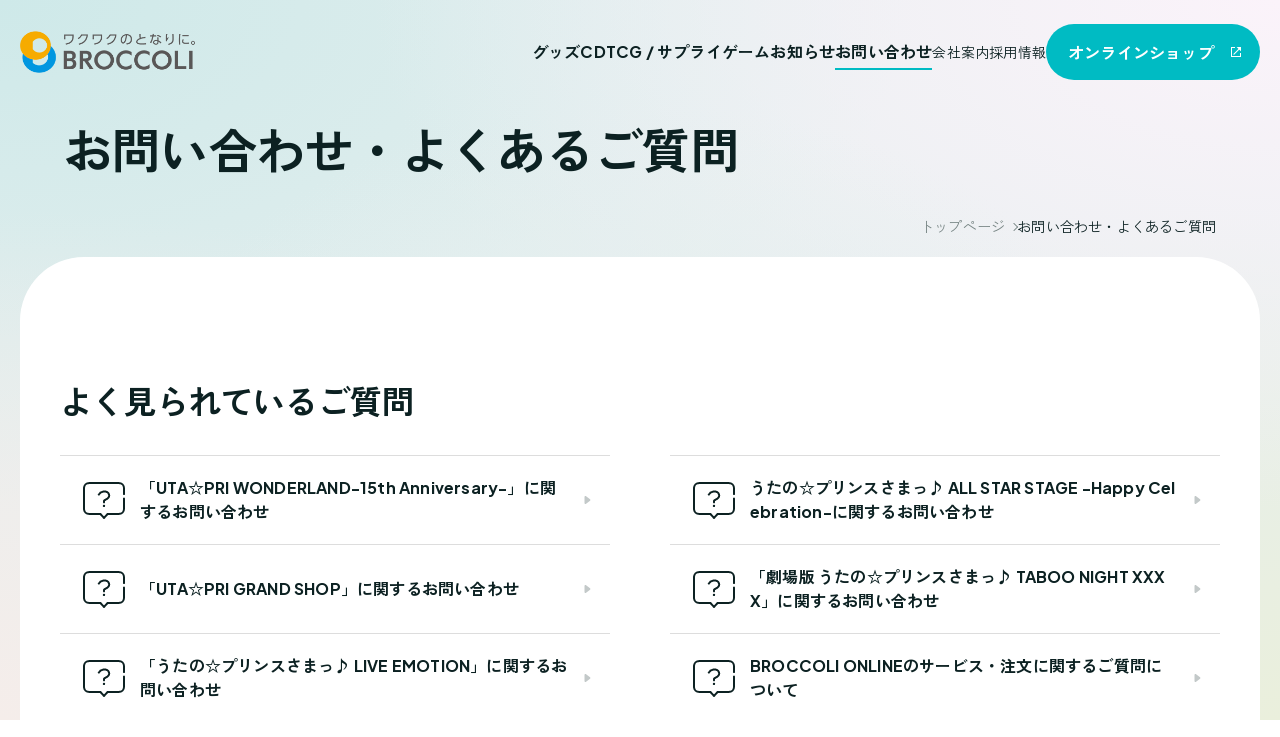

--- FILE ---
content_type: text/html; charset=UTF-8
request_url: https://www.broccoli.co.jp/support/?no=14
body_size: 17692
content:
<!DOCTYPE HTML>
<html lang="ja-JP">
<head prefix="og: http://ogp.me/ns# fb: http://ogp.me/ns/fb# article: http://ogp.me/ns/article#">
<!-- Google Tag Manager -->
<script>(function(w,d,s,l,i){w[l]=w[l]||[];w[l].push({'gtm.start':
new Date().getTime(),event:'gtm.js'});var f=d.getElementsByTagName(s)[0],
j=d.createElement(s),dl=l!='dataLayer'?'&l='+l:'';j.async=true;j.src=
'https://www.googletagmanager.com/gtm.js?id='+i+dl;f.parentNode.insertBefore(j,f);
})(window,document,'script','dataLayer','GTM-PJ3ZVRR');</script>
<script>(function(w,d,s,l,i){w[l]=w[l]||[];w[l].push({'gtm.start':
new Date().getTime(),event:'gtm.js'});var f=d.getElementsByTagName(s)[0],
j=d.createElement(s),dl=l!='dataLayer'?'&l='+l:'';j.async=true;j.src=
'https://www.googletagmanager.com/gtm.js?id='+i+dl;f.parentNode.insertBefore(j,f);
})(window,document,'script','dataLayer','GTM-KCKKVH6');</script>
<script>(function(w,d,s,l,i){w[l]=w[l]||[];w[l].push({'gtm.start':
new Date().getTime(),event:'gtm.js'});var f=d.getElementsByTagName(s)[0],
j=d.createElement(s),dl=l!='dataLayer'?'&l='+l:'';j.async=true;j.src=
'https://www.googletagmanager.com/gtm.js?id='+i+dl;f.parentNode.insertBefore(j,f);
})(window,document,'script','dataLayer','GTM-T3S8BQHC');</script>
<!-- End Google Tag Manager -->
<!--HEAD START-->
<meta charset="UTF-8">
<meta name="viewport" content="width=device-width">
<meta name="format-detection" content="telephone=no">
<link rel="apple-touch-icon-precomposed" href="/apple-touch-icon.png">
<link rel="icon" type="image/vnd.microsoft.icon" href="/favicon.ico">
<!--FONT-->
<link rel="preconnect" href="https://fonts.googleapis.com">
<link rel="preconnect" href="https://fonts.gstatic.com" crossorigin>
<link href="https://fonts.googleapis.com/css2?family=Plus+Jakarta+Sans:wght@400;700&family=Zen+Kaku+Gothic+Antique:wght@400;700&display=swap" rel="stylesheet">

<!--CSS-->
<link rel="stylesheet" href="/assets/css/style.css" media="all">
<link rel="stylesheet" href="/assets/css/support.css" media="all">
<!--JS-->
<script src="/assets/vendor/jquery.min.js" defer></script>
<script src="/assets/js/common.js" defer></script>
<!--HEAD END-->
<meta name='robots' content='index, follow, max-image-preview:large, max-snippet:-1, max-video-preview:-1' />

	<!-- This site is optimized with the Yoast SEO plugin v22.3 - https://yoast.com/wordpress/plugins/seo/ -->
	<title>お問い合わせ・よくあるご質問 | 株式会社ブロッコリー</title>
	<meta name="description" content="株式会社ブロッコリーのお問い合わせページ（ユーザーサポート）。アニメ・キャラクターグッズ、フィギュア、CDの最新情報をご紹介。アナログも、デジタルも、国境も超えて。笑顔と感動を創出し続ける世界的なコンテンツホルダーを目指しています。" />
	<link rel="canonical" href="https://www.broccoli.co.jp/support/" />
	<meta property="og:locale" content="ja_JP" />
	<meta property="og:type" content="article" />
	<meta property="og:title" content="お問い合わせ・よくあるご質問 | 株式会社ブロッコリー" />
	<meta property="og:description" content="株式会社ブロッコリーのお問い合わせページ（ユーザーサポート）。アニメ・キャラクターグッズ、フィギュア、CDの最新情報をご紹介。アナログも、デジタルも、国境も超えて。笑顔と感動を創出し続ける世界的なコンテンツホルダーを目指しています。" />
	<meta property="og:url" content="https://www.broccoli.co.jp/support/" />
	<meta property="og:site_name" content="株式会社ブロッコリー" />
	<meta property="article:modified_time" content="2025-11-13T08:19:30+00:00" />
	<meta property="og:image" content="https://www.broccoli.co.jp/_broccoli/wp-content/uploads/2024/03/ogp.png" />
	<meta property="og:image:width" content="1200" />
	<meta property="og:image:height" content="630" />
	<meta property="og:image:type" content="image/png" />
	<meta name="twitter:card" content="summary_large_image" />
	<script type="application/ld+json" class="yoast-schema-graph">{"@context":"https://schema.org","@graph":[{"@type":"WebPage","@id":"https://www.broccoli.co.jp/support/","url":"https://www.broccoli.co.jp/support/","name":"お問い合わせ・よくあるご質問 | 株式会社ブロッコリー","isPartOf":{"@id":"https://www.broccoli.co.jp/#website"},"datePublished":"2024-03-15T05:35:53+00:00","dateModified":"2025-11-13T08:19:30+00:00","description":"株式会社ブロッコリーのお問い合わせページ（ユーザーサポート）。アニメ・キャラクターグッズ、フィギュア、CDの最新情報をご紹介。アナログも、デジタルも、国境も超えて。笑顔と感動を創出し続ける世界的なコンテンツホルダーを目指しています。","breadcrumb":{"@id":"https://www.broccoli.co.jp/support/#breadcrumb"},"inLanguage":"ja","potentialAction":[{"@type":"ReadAction","target":["https://www.broccoli.co.jp/support/"]}]},{"@type":"BreadcrumbList","@id":"https://www.broccoli.co.jp/support/#breadcrumb","itemListElement":[{"@type":"ListItem","position":1,"name":"Home","item":"https://www.broccoli.co.jp/"},{"@type":"ListItem","position":2,"name":"お問い合わせ・よくあるご質問"}]},{"@type":"WebSite","@id":"https://www.broccoli.co.jp/#website","url":"https://www.broccoli.co.jp/","name":"株式会社ブロッコリー","description":"","publisher":{"@id":"https://www.broccoli.co.jp/#organization"},"potentialAction":[{"@type":"SearchAction","target":{"@type":"EntryPoint","urlTemplate":"https://www.broccoli.co.jp/?s={search_term_string}"},"query-input":"required name=search_term_string"}],"inLanguage":"ja"},{"@type":"Organization","@id":"https://www.broccoli.co.jp/#organization","name":"株式会社ブロッコリー","url":"https://www.broccoli.co.jp/","logo":{"@type":"ImageObject","inLanguage":"ja","@id":"https://www.broccoli.co.jp/#/schema/logo/image/","url":"https://www.broccoli.co.jp/_broccoli/wp-content/uploads/2024/03/logo.png","contentUrl":"https://www.broccoli.co.jp/_broccoli/wp-content/uploads/2024/03/logo.png","width":334,"height":92,"caption":"株式会社ブロッコリー"},"image":{"@id":"https://www.broccoli.co.jp/#/schema/logo/image/"}}]}</script>
	<!-- / Yoast SEO plugin. -->


<style id='dominant-color-styles-inline-css' type='text/css'>
img[data-dominant-color]:not(.has-transparency) { background-color: var(--dominant-color); }
</style>
<meta name="generator" content="Dominant Color Images 1.0.1">
<meta name="generator" content="Performance Lab 2.9.0; modules: images/webp-support; plugins: webp-uploads, dominant-color-images">
<meta name="generator" content="WebP Uploads 1.0.5">
</head>
<body>
<!-- Google Tag Manager (noscript) -->
<noscript><iframe src="https://www.googletagmanager.com/ns.html?id=GTM-PJ3ZVRR"
height="0" width="0" style="display:none;visibility:hidden"></iframe></noscript>
<noscript><iframe src="https://www.googletagmanager.com/ns.html?id=GTM-KCKKVH6"
height="0" width="0" style="display:none;visibility:hidden"></iframe></noscript>
<noscript><iframe src="https://www.googletagmanager.com/ns.html?id=GTM-T3S8BQHC"
height="0" width="0" style="display:none;visibility:hidden"></iframe></noscript>
<!-- End Google Tag Manager (noscript) --><!--BODY START-->
<div class="l-page support">
  <script src="/assets/include/header.js"></script>

  <main class="l-main">
		<header class="l-page__header l-inner-01">
			<h1 class="c-ttl-01">
				<span class="ttl-jp-large"><span class="u-br-sp">お問い合わせ・</span>よくあるご質問</span>
			</h1>

			<ul class="p-breadcrumb">
				<li><a href="/">トップページ</a></li>
				<li>お問い合わせ・よくあるご質問</li>
			</ul>
		</header>
		<!-- // l-page__header -->

    <div class="l-container">

			<div class="l-page__body">
				<div class="l-page__body-inner">
					<section class="support-block-01 l-inner-02">
						<h2 class="c-ttl-03">よく見られているご質問</h2>
						<ul class="support-index__list">
							<li class="support-index__list-item">
								<a href="/support/faq/?cate=utapri&sid=14768#anc14768" class="support-index__list-link c-ico-q c-ico-arrow__gray">「UTA☆PRI WONDERLAND-15th Anniversary-」に関するお問い合わせ</a>
							</li>
							<li class="support-index__list-item">
								<a href="/support/faq/?cate=utapri&sid=4804#anc4804" class="support-index__list-link c-ico-q c-ico-arrow__gray">うたの☆プリンスさまっ♪ ALL STAR STAGE -Happy Celebration-に関するお問い合わせ</a>
							</li>
							<li class="support-index__list-item">
								<a href="/support/faq/?cate=utapri&sid=4606#anc4606" class="support-index__list-link c-ico-q c-ico-arrow__gray">「UTA☆PRI GRAND SHOP」に関するお問い合わせ</a>
							</li>
							<li class="support-index__list-item">
								<a href="/support/faq/?cate=utapri&sid=4802#anc4802" class="support-index__list-link c-ico-q c-ico-arrow__gray">「劇場版 うたの☆プリンスさまっ♪ TABOO NIGHT XXXX」に関するお問い合わせ</a>
							</li>
							<li class="support-index__list-item">
								<a href="/support/faq/?cate=utapri&sid=9539#anc9539" class="support-index__list-link c-ico-q c-ico-arrow__gray">「うたの☆プリンスさまっ♪ LIVE EMOTION」に関するお問い合わせ</a>
							</li>
							<li class="support-index__list-item">
								<a href="/support/faq/?cate=broccolionline&sid=131#anc131" class="support-index__list-link c-ico-q c-ico-arrow__gray">BROCCOLI ONLINEのサービス・注文に関するご質問について</a>
							</li>
							<li class="support-index__list-item">
								<a href="/support/faq/?cate=guidelines&sid=4934#anc4934" class="support-index__list-link c-ico-q c-ico-arrow__gray">二次創作に関する注意事項を教えてもらえますか。</a>
							</li>
							<li class="support-index__list-item">
								<a href="/support/faq/?cate=defective&sid=4511#anc4511" class="support-index__list-link c-ico-q c-ico-arrow__gray">PRINCE CATの初期不良について</a>
							</li>
							<li class="support-index__list-item">
								<a href="/support/faq/?cate=broccolionline&sid=1990#anc1990" class="support-index__list-link c-ico-q c-ico-arrow__gray">購入した商品に不具合及び不備があったので交換してほしい</a>
							</li>
							<li class="support-index__list-item">
								<a href="/support/faq/?cate=individual&sid=4941#anc4941" class="support-index__list-link c-ico-q c-ico-arrow__gray">問い合わせ後、問い合わせ受付完了のメールが届きません。</a>
							</li>


						</ul>
					</section>
					<!-- // support-index__list -->
					<section class="support-block-02 l-inner-02">
						<h2 class="c-ttl-03">よくあるご質問・お問い合わせ窓口</h2>

						<form action="/support/faq/" method="get">
							<div class="p-form__list">
								<div class="p-form__header">
									<label for="keyword" class="c-form-label">
										<span class="c-form-label__text">キーワードから探す</span>
									</label>
								</div>
								<div class="p-form__body">
									<div class="c-form-search-01">
										<div class="c-form-search__input search-01">
											<input type="search" name="s" id="keyword" value="">
										</div>
									</div>
									<button type="submit" class="c-form-search__btn">検索</button>
								</div>
							</div>
						</form>
						<div class="support-category">
							<h3 class="p-form__label">
								<span class="p-form__label-text">カテゴリから探す</span>
							</h3>
							<ul class="support-category__list">
								<li class="support-category__list-item">
									<a href="/support/faq/?cate=broccolionline" class="support-category__list-link">
                                        										<figure class="item-pict"><img src="https://www.broccoli.co.jp/_broccoli/wp-content/uploads/2024/03/pict_support-01.png" alt="ブロッコリーオンライン （通信販売）" width="144" height="72" decoding="async"></figure>
                                        										<h4 class="item-ttl">ブロッコリーオンライン <br>（通信販売）</h4>
									</a>
								</li>
								<li class="support-category__list-item">
									<a href="/support/faq/?cate=products" class="support-category__list-link">
                                        										<figure class="item-pict"><img src="https://www.broccoli.co.jp/_broccoli/wp-content/uploads/2024/03/pict_support-02.png" alt="商品" width="144" height="72" decoding="async"></figure>
                                        										<h4 class="item-ttl">商品</h4>
									</a>
								</li>
								<li class="support-category__list-item">
									<a href="/support/faq/?cate=defective" class="support-category__list-link">
                                        										<figure class="item-pict"><img src="https://www.broccoli.co.jp/_broccoli/wp-content/uploads/2024/03/pict_support-03.png" alt="不良・交換" width="144" height="72" decoding="async"></figure>
                                        										<h4 class="item-ttl">不良・交換</h4>
									</a>
								</li>
								<li class="support-category__list-item">
									<a href="/support/faq/?cate=utapri" class="support-category__list-link">
                                        										<figure class="item-pict"><img src="https://www.broccoli.co.jp/_broccoli/wp-content/uploads/2024/03/pict_support-04-jpg.webp" alt="うたの☆プリンスさまっ♪" width="144" height="72" decoding="async"></figure>
                                        										<h4 class="item-ttl">うたの☆プリンスさまっ♪</h4>
									</a>
								</li>
								<li class="support-category__list-item">
									<a href="/support/faq/?cate=zxtcg" class="support-category__list-link">
                                        										<figure class="item-pict"><img src="https://www.broccoli.co.jp/_broccoli/wp-content/uploads/2024/03/pict_support-05-jpg.webp" alt="Z/X -Zillions of enemy X-" width="144" height="72" decoding="async"></figure>
                                        										<h4 class="item-ttl">Z/X -Zillions of enemy X-</h4>
									</a>
								</li>
								<li class="support-category__list-item">
									<a href="/support/faq/?cate=tcgkuji" class="support-category__list-link">
                                        										<figure class="item-pict"><img src="https://www.broccoli.co.jp/_broccoli/wp-content/uploads/2024/03/pict_support-06-jpg.webp" alt="トレカアイテムくじ Online" width="144" height="72" decoding="async"></figure>
                                        										<h4 class="item-ttl">トレカアイテムくじ Online</h4>
									</a>
								</li>
								<li class="support-category__list-item">
									<a href="/support/faq/?cate=guidelines" class="support-category__list-link">
                                        										<figure class="item-pict"><img src="https://www.broccoli.co.jp/_broccoli/wp-content/uploads/2024/03/pict_support-07.png" alt="二次創作・ガイドライン違反報告" width="144" height="72" decoding="async"></figure>
                                        										<h4 class="item-ttl">二次創作・ガイドライン違反報告</h4>
									</a>
								</li>
								<li class="support-category__list-item">
									<a href="/support/faq/?cate=requests" class="support-category__list-link">
                                        										<figure class="item-pict"><img src="https://www.broccoli.co.jp/_broccoli/wp-content/uploads/2024/03/pict_support-08.png" alt="ご意見・ご要望" width="144" height="72" decoding="async"></figure>
                                        										<h4 class="item-ttl">ご意見・ご要望</h4>
									</a>
								</li>
								<li class="support-category__list-item">
									<a href="/support/faq/?cate=individual" class="support-category__list-link">
                                        										<figure class="item-pict"><img src="https://www.broccoli.co.jp/_broccoli/wp-content/uploads/2024/03/pict_support-09.png" alt="その他のお問い合わせ（個人のお客様）" width="144" height="72" decoding="async"></figure>
                                        										<h4 class="item-ttl">その他のお問い合わせ<br>（個人のお客様）</h4>
									</a>
								</li>
								<li class="support-category__list-item">
									<a href="/support/faq/?cate=corporate" class="support-category__list-link">
                                        										<figure class="item-pict"><img src="https://www.broccoli.co.jp/_broccoli/wp-content/uploads/2024/03/pict_support-09-1.png" alt="お問い合わせ（法人のお客様）" width="144" height="72" decoding="async"></figure>
                                        										<h4 class="item-ttl">お問い合わせ<br>（法人のお客様）</h4>
									</a>
								</li>
							</ul>
						</div>
					</section>
					<!-- // support-keyword-category -->

				</div>
				<!-- // l-page-body-inner -->
			</div>
			<!-- // l-page-body -->

    </div>
    <!-- /.l-container -->

  </main>
  <!-- /.l-main -->
    <script src="/assets/include/footer.js"></script>
</div>
<!-- /.l-page -->

<!--BODY END-->
</body>
</html>

--- FILE ---
content_type: text/css
request_url: https://www.broccoli.co.jp/assets/css/style.css
body_size: 120750
content:
@charset "UTF-8";
html, body, div, span, applet, object, iframe, h1, h2, h3, h4, h5, h6, p, blockquote, pre, a, abbr, acronym, address, big, cite, code, del, dfn, em, font, img, ins, kbd, q, s, samp, small, strike, strong, sub, sup, tt, var, b, u, i, center, dl, dt, dd, ol, ul, li, fieldset, form, label, legend, table, caption, tbody, tfoot, thead, tr, th, td, section, article, aside, hgroup, header, footer, nav, dialog, figure, menu, video, audio, mark, time, canvas, details {
  margin: 0;
  padding: 0;
  border: 0;
  vertical-align: baseline;
  box-sizing: border-box;
  background: transparent;
}

section, article, aside, hgroup, header, footer, main, nav, dialog, figure, figcaption {
  display: block;
}

html {
  font-size: 62.5%;
}

body {
  line-height: 1;
  -webkit-text-size-adjust: 100%;
  -webkit-print-color-adjust: exact;
}

ol, ul {
  list-style: none;
}

blockquote, q {
  quotes: none;
}

blockquote:before, blockquote:after, q:before, q:after {
  content: "";
  content: none;
}

:focus {
  outline-color: #aaa;
}

ins {
  text-decoration: none;
}

del {
  text-decoration: line-through;
}

table {
  border-collapse: collapse;
  border-spacing: 0;
}

img {
  -webkit-backface-visibility: hidden;
  vertical-align: bottom;
}

b, strong, em {
  font-weight: inherit;
  font-style: inherit;
}

html {
  scroll-behavior: smooth;
}
@media screen and (max-width:374px) {
  html {
    font-size: 2.6666666667vw;
  }
}
html::before {
  background-color: hsl(180, 24%, 92%);
  background-image: radial-gradient(at 50% 50%, hsl(180, 24%, 92%) 0, transparent 50%), radial-gradient(at 100% 0%, hsl(310, 52%, 97%) 0, transparent 50%), radial-gradient(at 0% 100%, hsl(17, 36%, 94%) 0, transparent 50%), radial-gradient(at 100% 100%, hsl(77, 37%, 90%) 0, transparent 50%), radial-gradient(at 0% 0%, hsl(180, 38%, 86%) 0, transparent 50%);
  content: "";
  width: 100%;
  height: 100vh;
  display: block;
  position: fixed;
  top: 0;
  left: 0;
  z-index: -1;
}

body {
  width: 100%;
  color: #0c2122;
  font-family: "Plus Jakarta Sans", "Zen Kaku Gothic Antique", sans-serif;
  font-size: 1.6rem;
  font-weight: 400;
  line-height: 2;
  letter-spacing: 0.02rem;
}
@media screen and (max-width:767px) {
  body {
    min-width: 320px;
    font-size: 1.4rem;
    line-height: 1.75;
  }
}

*,
*:before,
*:after {
  box-sizing: border-box;
  word-break: break-all;
}

a {
  text-decoration: none;
  color: inherit;
  transition: all 0.3s cubic-bezier(0.215, 0.61, 0.355, 1);
}
a img,
a i {
  transition: all 0.3s cubic-bezier(0.215, 0.61, 0.355, 1);
}

img {
  width: 100%;
  height: auto;
  vertical-align: bottom;
}

iframe {
  vertical-align: bottom;
}

.hover-alpha a:hover img {
  opacity: 0.7;
}

::-webkit-input-placeholder {
  color: #758382;
  padding-top: 0.2em;
}

:-moz-placeholder {
  color: #758382;
  opacity: 1;
}

::-moz-placeholder {
  color: #758382;
  opacity: 1;
}

:-ms-input-placeholder {
  color: #758382;
}

select,
textarea,
input[type=text],
input[type=email],
input[type=number],
input[type=tel],
input[type=search],
button {
  -webkit-appearance: none;
  -moz-appearance: none;
  appearance: none;
  padding: 0;
  line-height: 1;
  box-sizing: border-box;
  border-radius: 0;
  border: none;
  background: none;
  font-size: 1.6rem;
  font-family: "Plus Jakarta Sans", "Zen Kaku Gothic Antique", sans-serif;
}

input[type=number] {
  -moz-appearance: textfield;
  -webkit-appearance: textfield;
          appearance: textfield;
}

input[type=number]::-webkit-inner-spin-button,
input[type=number]::-webkit-outer-spin-button {
  -webkit-appearance: none;
  appearance: none;
  margin: 0;
}

input[type=text],
input[type=email],
input[type=tel],
input[type=search] {
  width: 100%;
  border: 1px solid #ccc;
  border-radius: 8px;
  background: #fff;
  padding: 0 15px;
  box-sizing: border-box;
  height: 64px;
  line-height: 64px;
  font-size: 1.6rem;
}
@media screen and (max-width:767px) {
  input[type=text],
  input[type=email],
  input[type=tel],
  input[type=search] {
    height: 48px;
    line-height: 48px;
  }
}

select {
  cursor: pointer;
  width: 100%;
  padding: 0 42px 0 24px;
  border: 1px solid #ccc;
  border-radius: 8px;
  background: #fff;
  height: 64px;
  font-size: 1.6rem;
  color: #0c2122;
}
@media screen and (max-width:767px) {
  select {
    height: 48px;
    padding: 0 30px 0 12px;
  }
}

select::-ms-expand {
  display: none;
}

textarea {
  resize: none;
  width: 100%;
  line-height: 1.5;
  border: 1px solid #ccc;
  background: #fff;
  font-size: 1.6rem;
  padding: 15px;
  font: inherit;
}

input[type=button],
input[type=submit] {
  -webkit-appearance: none;
  -moz-appearance: none;
  appearance: none;
  border: none;
  line-height: 1;
  cursor: pointer;
}

button {
  cursor: pointer;
}

@media screen and (max-width:767px) {
  select,
  textarea,
  input[type=text],
  input[type=email],
  input[type=number],
  input[type=tel] {
    font-size: 1.6rem;
  }
}
.c-text-contents {
  margin-top: 120px;
}
@media screen and (max-width:767px) {
  .c-text-contents {
    margin-top: 60px;
  }
}
.c-text-contents:first-child {
  margin-top: 60px;
}
@media screen and (max-width:767px) {
  .c-text-contents:first-child {
    margin-top: 40px;
  }
}
.c-text-contents p {
  margin-top: 20px;
}
@media screen and (max-width:767px) {
  .c-text-contents p {
    margin-top: 10px;
  }
}
.c-text-contents p:first-of-type {
  margin-top: 0;
}
.c-text-contents ol {
  margin-top: 30px;
}
@media screen and (max-width:767px) {
  .c-text-contents ol {
    margin-top: 20px;
  }
}
.c-text-contents ol > li ol {
  margin-top: 0;
}
.c-text-contents.ip-contents .c-list-num > li:nth-child(n+2) {
  margin-top: 1em;
}

.c-text-contents__inner {
  margin-top: 50px;
}
@media screen and (max-width:767px) {
  .c-text-contents__inner {
    margin-top: 40px;
  }
}

@media print, screen and (min-width:768px) {
  .c-text-contents__support {
    margin-top: 20px;
    display: flex;
  }
}
@media screen and (max-width:767px) {
  .c-text-contents__support {
    margin-top: 10px;
  }
}
.c-text-contents__support dt {
  font-weight: 700;
}

.c-text-contents__official-bnr {
  width: 200px;
}

a[target=_blank]:not(.c-ico-blank, .c-ico-arrow__white, .p-bnr, .no-icon, .slide-item, .c-card__pict-link, .c-ico-pdf, .c-link-social)::after,
a[target=_blank] .c-link-blank__white::after,
a[target=_blank] .p-bnr__text::after,
a[target=_blank].slide-item .item-ttl::after,
a[target=_blank] .c-card__ttl-link::after {
  background: url(/assets/images/icon/icon_blank_black.svg) no-repeat 0 0;
  background-size: contain;
  content: "別ウィンドウで開きます";
  width: 10px;
  height: 10px;
  margin-left: 5px;
  margin-right: 5px;
  font-size: 1px;
  color: transparent;
  display: inline-block;
  vertical-align: middle;
}

a[target=_blank].c-link-blank__white::after,
a[target=_blank].c-link-blank__white .p-bnr__text::after,
a[target=_blank] .c-link-blank__white::after {
  background: url(/assets/images/icon/icon_blank_white.svg) no-repeat 0 0;
  background-size: contain;
}

a[target=_blank].p-editor-link::after {
  background: url(/assets/images/icon/icon_blank_blue.svg) no-repeat 0 0;
  background-size: contain;
}

a[href*=".pdf"]:not(.c-ico-pdf, .no-icon)::after {
  background: #758382;
  border-radius: 9px;
  content: "PDF";
  width: 38px;
  height: 18px;
  padding-top: 1px;
  font-size: 1.1rem;
  color: #fff;
  text-align: center;
  display: inline-block;
  vertical-align: 2px;
}

.c-link-underline {
  text-decoration: underline;
}
@media (hover: hover) {
  .c-link-underline:hover {
    text-decoration: none;
  }
}

.c-btn {
  border-radius: 28px;
  width: 240px;
  min-height: 56px;
  padding-top: 5px;
  padding-bottom: 5px;
  padding-left: 22px;
  font-weight: 700;
  line-height: 1.2;
  display: flex;
  align-items: center;
}
@media screen and (max-width:767px) {
  .c-btn {
    min-height: 48px;
  }
}
.c-btn.c-ico-arrow__white::before, .c-btn.c-ico-arrow__white-back::before {
  background: rgba(255, 255, 255, 0.3);
  border-radius: 50%;
  content: "";
  width: 30px;
  height: 30px;
  display: block;
  position: absolute;
  top: 50%;
  transform: translateY(-50%);
  transition: 0.3s;
}
.c-btn.c-ico-arrow__white::after, .c-btn.c-ico-arrow__white-back::after {
  top: 50%;
}
@media (hover: hover) {
  .c-btn.c-ico-arrow__white:hover::before, .c-btn.c-ico-arrow__white-back:hover::before {
    transform: translateY(-50%) scale(0.8);
    transform-origin: center;
    transition: 0.3s;
  }
}
@media screen and (max-width:767px) {
  .c-btn.c-ico-arrow__white.c-btn__small, .c-btn.c-ico-arrow__white-back.c-btn__small {
    padding-right: 26px;
  }
  .c-btn.c-ico-arrow__white.c-btn__small::before, .c-btn.c-ico-arrow__white-back.c-btn__small::before {
    display: none;
  }
  .c-btn.c-ico-arrow__white.c-btn__small::after, .c-btn.c-ico-arrow__white-back.c-btn__small::after {
    right: 10px;
  }
}
.c-btn.c-ico-arrow__white {
  padding-right: 50px;
}
.c-btn.c-ico-arrow__white::before {
  right: 10px;
}
.c-btn.c-ico-arrow__white::after {
  right: 19px;
  transform: translateY(-50%);
}
.c-btn.c-ico-arrow__white-back {
  padding-left: 60px;
}
.c-btn.c-ico-arrow__white-back::before {
  left: 16px;
}
.c-btn.c-ico-arrow__white-back::after {
  left: 26px;
  transform: translateY(-50%) rotate(180deg);
}
.c-btn.c-ico-blank {
  padding-right: 50px;
}
.c-btn.c-ico-blank::before {
  background: rgba(255, 255, 255, 0.3);
  border-radius: 50%;
  content: "";
  width: 30px;
  height: 30px;
  display: block;
  position: absolute;
  top: 50%;
  right: 10px;
  transform: translateY(-50%);
  transition: 0.3s;
}
.c-btn.c-ico-blank::after {
  top: 50%;
  right: 19px;
  transform: translateY(-50%);
}
@media (hover: hover) {
  .c-btn.c-ico-blank:hover::before {
    transform: translateY(-50%) scale(0.8);
    transform-origin: center;
    transition: 0.3s;
  }
}
.c-btn.c-ico-pdf {
  padding-right: 65px;
}
.c-btn.c-ico-pdf::after {
  right: 16px;
}

@media screen and (max-width:767px) {
  .c-btn__small {
    width: auto;
    min-height: 36px;
    padding-left: 15px;
    padding-right: 26px;
    font-size: 1.2rem;
  }
}

.c-btn__large {
  border-radius: 32px;
  width: 320px;
  min-height: 64px;
}
@media screen and (max-width:767px) {
  .c-btn__large {
    border-radius: 28px;
    width: 240px;
    min-height: 56px;
  }
}
@media print, screen and (min-width:768px) {
  .c-btn__large.btn-arrow {
    padding-right: 70px;
  }
}

.c-btn__flex {
  width: auto;
  display: inline-flex;
}

.c-btn-primary {
  background: #00bbc3;
  color: #fff;
}
@media (hover: hover) {
  .c-btn-primary:hover {
    background: #fa9f4f;
  }
}

.c-btn-secondary {
  background: #758382;
  color: #fff;
}
@media (hover: hover) {
  .c-btn-secondary:hover {
    background: #00bbc3;
  }
}

.c-btn-acc,
.c-btn-acc_large,
.c-btn-acc__search {
  background: #fff;
  border: 1px solid #ccc;
  min-height: 48px;
  position: relative;
}
.c-btn-acc::before,
.c-btn-acc_large::before,
.c-btn-acc__search::before {
  background: #758382;
  border-radius: 50%;
  content: "";
  width: 30px;
  height: 30px;
  display: block;
  position: absolute;
  top: 50%;
  left: 14px;
  transform: translateY(-50%);
}
.c-btn-acc span,
.c-btn-acc_large span,
.c-btn-acc__search span {
  position: relative;
}
.c-btn-acc span::before, .c-btn-acc span::after,
.c-btn-acc_large span::before,
.c-btn-acc_large span::after,
.c-btn-acc__search span::before,
.c-btn-acc__search span::after {
  background: #fff;
  border-radius: 1px;
  content: "";
  width: 10px;
  height: 2px;
  display: block;
  position: absolute;
  top: 50%;
  transition: 0.3s;
}
.c-btn-acc span::before,
.c-btn-acc_large span::before,
.c-btn-acc__search span::before {
  transform: translateY(-50%);
}
.c-btn-acc span::after,
.c-btn-acc_large span::after,
.c-btn-acc__search span::after {
  transform: translateY(-50%) rotate(90deg);
}
.c-btn-acc.js-acc__open span::after,
.c-btn-acc_large.js-acc__open span::after,
.c-btn-acc__search.js-acc__open span::after {
  transform: translateY(-50%) rotate(0);
}

.c-btn-acc {
  width: 205px;
  padding: 5px 5px 5px 48px;
  font-size: 1.4rem;
  color: #758382;
}
.c-btn-acc span::before, .c-btn-acc span::after {
  left: -24px;
}

.c-btn-acc_large {
  width: auto;
  padding: 5px 24px 5px 54px;
  color: #0c2122;
  font-weight: 400;
}
@media screen and (max-width:767px) {
  .c-btn-acc_large {
    min-height: 38px;
    padding: 5px 14px 5px 34px;
    font-size: 1.2rem;
  }
}
@media screen and (max-width:767px) {
  .c-btn-acc_large::before {
    display: none;
  }
}
.c-btn-acc_large span::before, .c-btn-acc_large span::after {
  left: -30px;
}
@media screen and (max-width:767px) {
  .c-btn-acc_large span::before, .c-btn-acc_large span::after {
    background: #758382;
    left: -18px;
  }
}

.c-btn-acc__search {
  width: 215px;
  min-width: 0;
  padding: 5px 13px 5px 54px;
  color: #0c2122;
  font-weight: 400;
}
@media screen and (max-width:767px) {
  .c-btn-acc__search {
    width: 154px;
    min-height: 38px;
    padding: 5px 12px 5px 30px;
    font-size: 1.2rem;
  }
}
@media screen and (max-width:767px) {
  .c-btn-acc__search::before {
    display: none;
  }
}
.c-btn-acc__search span::before, .c-btn-acc__search span::after {
  left: -30px;
}
@media screen and (max-width:767px) {
  .c-btn-acc__search span::before, .c-btn-acc__search span::after {
    background: #758382;
    left: -18px;
  }
}

.c-btn-keyword {
  background: #fff;
  border: 1px solid #ccc;
  width: auto;
  min-height: 48px;
  padding: 5px 16px;
  font-weight: 400;
  transition: 0.3s;
}
@media screen and (max-width:767px) {
  .c-btn-keyword {
    min-height: 38px;
    padding: 5px 12px;
    font-size: 1.2rem;
  }
}
@media (hover: hover) {
  .c-btn-keyword:hover {
    background: #f2f7f7;
  }
}

.c-btn-music {
  background: #758382;
  width: 105px;
  height: 40px;
  min-height: 0;
  padding: 5px 5px 5px 16px;
  font-size: 1.4rem;
  color: #fff;
  position: relative;
  transition: 0.3s;
}
@media screen and (max-width:767px) {
  .c-btn-music {
    width: 88px;
    height: 44px;
    padding-left: 12px;
    font-size: 1.2rem;
  }
}
.c-btn-music::before, .c-btn-music::after {
  content: "";
  display: block;
  position: absolute;
  top: 50%;
  transform: translateY(-50%);
}
.c-btn-music::before {
  background: rgba(255, 255, 255, 0.3);
  border-radius: 50%;
  width: 30px;
  height: 30px;
  right: 6px;
  transition: 0.3s;
}
@media screen and (max-width:767px) {
  .c-btn-music::before {
    width: 24px;
    height: 24px;
    right: 8px;
  }
}
.c-btn-music::after {
  border-top: 5px solid transparent;
  border-bottom: 5px solid transparent;
  border-left: 9px solid #fff;
  width: 0;
  height: 0;
  right: 15px;
}
@media screen and (max-width:767px) {
  .c-btn-music::after {
    right: 14px;
  }
}
.c-btn-music.is-stop {
  background: #fa9f4f;
}
.c-btn-music.is-stop::after {
  background: url(/assets/images/icon/icon_stop.svg) no-repeat 0 0;
  background-size: contain;
  border: none;
  content: "";
  width: 9px;
  height: 12px;
  display: block;
  right: 17px;
}
@media screen and (max-width:767px) {
  .c-btn-music.is-stop::after {
    width: 8px;
    height: 11px;
    right: 16px;
  }
}
@media (hover: hover) {
  .c-btn-music:hover {
    background: #00bbc3;
  }
  .c-btn-music:hover::before {
    transform: translateY(-50%) scale(0.8);
    transform-origin: center;
    transition: 0.3s;
  }
}

.c-btn__hover-blue.btn-active {
  border-color: #00bbc3;
  background: #00bbc3;
  color: #fff;
}
@media (hover: hover) {
  .c-btn__hover-blue:hover {
    border-color: #00bbc3;
    background: #00bbc3;
    color: #fff;
  }
}

.c-card-col4 {
  display: grid;
  grid-template-columns: repeat(4, 1fr);
  gap: 24px 5%;
}
@media screen and (max-width:767px) {
  .c-card-col4 {
    grid-template-columns: repeat(2, 1fr);
    gap: 16px 5%;
  }
}

.c-card-col5 {
  display: grid;
  grid-template-columns: repeat(5, 1fr);
  gap: 70px 5%;
}
@media screen and (max-width:767px) {
  .c-card-col5 {
    grid-template-columns: repeat(3, 1fr);
    gap: 40px 4%;
  }
}

.c-card__ttl {
  line-height: 1.5;
}

.c-card__pict {
  border-radius: 8px;
  overflow: hidden;
  position: relative;
}
.c-card__pict img {
  aspect-ratio: 16/9;
  -o-object-fit: cover;
     object-fit: cover;
}

.c-card__pict-link::before, .c-card__pict-link::after {
  display: block;
  opacity: 0;
  position: absolute;
  top: 50%;
  left: 50%;
  transform: translate(-50%, -50%);
  transition: 0.3s;
}
.c-card__pict-link::before {
  background: #00bbc3;
  border-radius: 50%;
  content: "";
  width: 320px;
  height: 320px;
  z-index: 2;
}
.c-card__pict-link::after {
  content: "MORE";
  font-size: 1.3rem;
  font-weight: 700;
  color: #fff;
  z-index: 3;
}
@media (hover: hover) {
  .c-card__pict-link:hover::before {
    width: 80px;
    height: 80px;
    opacity: 1;
    transition: 0.3s;
  }
  .c-card__pict-link:hover::after {
    opacity: 1;
    transition: 0.3s;
  }
  .c-card__pict-link:hover span::before {
    opacity: 0.8;
    transition: 0.3s;
  }
}
.c-card__pict-link span {
  display: block;
  position: relative;
}
.c-card__pict-link span::before {
  background: #fff;
  content: "";
  width: 100%;
  height: 100%;
  display: block;
  position: absolute;
  top: 0;
  left: 0;
  opacity: 0;
  z-index: 1;
}

.c-card__wrap {
  width: 100%;
  height: 100%;
  display: block;
  position: relative;
}
.c-card__wrap:not(.slide-more)::before {
  background: #fff;
  content: "";
  width: 100%;
  height: 100%;
  display: block;
  position: absolute;
  top: 0;
  left: 0;
  opacity: 0;
  transition: 0.3s;
  z-index: 1;
}
@media (hover: hover) {
  .c-card__wrap:hover::before {
    opacity: 0.8;
    transition: 0.3s;
  }
}
@media (hover: hover) {
  .c-card__wrap:hover .c-card__wrap-inner::before {
    width: 80px;
    height: 80px;
    opacity: 1;
    transition: 0.3s;
  }
  .c-card__wrap:hover .c-card__wrap-inner::after {
    opacity: 1;
    transition: 0.3s;
  }
}

.c-card__wrap-inner {
  display: flex;
  flex-direction: column;
  position: relative;
  overflow: hidden;
}
.c-card__wrap-inner::before, .c-card__wrap-inner::after {
  display: block;
  opacity: 0;
  position: absolute;
  top: 50%;
  left: 50%;
  transform: translate(-50%, -50%);
  transition: 0.3s;
}
.c-card__wrap-inner::before {
  background: #00bbc3;
  border-radius: 50%;
  content: "";
  width: 436px;
  height: 436px;
  z-index: 2;
}
.c-card__wrap-inner::after {
  content: "MORE";
  font-size: 1.3rem;
  font-weight: 700;
  color: #fff;
  z-index: 3;
}
.c-card__wrap-inner.inner-slide {
  display: flex;
  flex-direction: column;
}

.c-card-editor {
  margin-bottom: 120px;
}
@media screen and (max-width:767px) {
  .c-card-editor {
    margin-bottom: 56px;
  }
}
.c-card-editor:last-of-type {
  margin-bottom: 0;
}
.c-card-editor figcaption {
  margin-top: 8px;
  font-size: 1.2rem;
  line-height: 1.5;
}

.c-card-editor__desc,
.c-card-editor__btn {
  margin-top: 32px;
}
@media screen and (max-width:767px) {
  .c-card-editor__desc,
  .c-card-editor__btn {
    margin-top: 24px;
  }
}

.c-card-editor__btn .c-btn {
  width: auto;
  max-width: 240px;
}
@media screen and (max-width:767px) {
  .c-card-editor__btn .c-btn {
    padding-left: 15px;
    padding-right: 50px;
  }
}

.c-card-social {
  background: #f2f7f7;
  border-radius: 16px;
  padding: 24px;
  display: grid;
  grid-template-rows: subgrid;
  grid-row: span 2;
  gap: 16px 0;
}
@media screen and (max-width:767px) {
  .c-card-social {
    padding: 20px 10px;
  }
}

.c-card-social__pict {
  border-radius: 50%;
  width: 80px;
  height: 80px;
  margin: 0 auto 16px;
  overflow: hidden;
}
@media screen and (max-width:767px) {
  .c-card-social__pict {
    width: 70px;
    height: 70px;
    margin-bottom: 8px;
  }
}

.c-card-social__ttl {
  font-size: 1.6rem;
  line-height: 1.5;
  text-align: center;
  word-break: normal;
}
@media screen and (max-width:767px) {
  .c-card-social__ttl {
    font-size: 1.3rem;
  }
}

.c-card-social__text {
  margin-top: 16px;
  font-size: 1.4rem;
  line-height: 1.5;
  word-break: normal;
}
@media screen and (max-width:767px) {
  .c-card-social__text {
    margin-top: 8px;
    font-size: 1.2rem;
  }
}

.c-card-social__link {
  display: flex;
  flex-wrap: wrap;
  align-items: flex-start;
  justify-content: center;
  gap: 8px 12px;
}
.c-card-social__link li {
  display: flex;
}

.c-card-social__link-text {
  padding-right: 35px;
  font-size: 1.4rem;
  position: relative;
}
@media screen and (max-width:767px) {
  .c-card-social__link-text {
    font-size: 1.2rem;
    padding-right: 40px;
  }
}
.c-card-social__link-text::before {
  background: #00bbc3;
  border-radius: 50%;
  content: "";
  width: 30px;
  height: 30px;
  display: block;
  position: absolute;
  top: 50%;
  right: 0;
  transform: translateY(-50%);
  transition: 0.3s;
}
.c-card-social__link-text::after {
  top: 50%;
  right: 10px;
  transform: translateY(-50%);
}
@media (hover: hover) {
  .c-card-social__link-text:hover::before {
    transform: translateY(-50%) scale(0.8);
    transform-origin: center;
    transition: 0.3s;
  }
}

.c-card-benefit__col {
  margin-bottom: 120px;
  display: grid;
  grid-template-columns: repeat(2, 1fr);
  gap: 80px 5%;
}
@media screen and (max-width:767px) {
  .c-card-benefit__col {
    margin-bottom: 56px;
    grid-template-columns: 1fr;
    gap: 40px 0;
  }
}

.c-card-benefit .c-text-notes-01 {
  margin-top: 10px;
}
@media screen and (max-width:767px) {
  .c-card-benefit .c-text-notes-01 {
    margin-top: 8px;
  }
}
@media screen and (max-width:767px) {
  .c-card-benefit .c-card-editor__btn .c-btn {
    width: 160px;
  }
}

.c-card-benefit__pict {
  background: #f2f7f7;
  margin-bottom: 15px;
  padding: 32px;
}
@media screen and (max-width:767px) {
  .c-card-benefit__pict {
    margin-bottom: 20px;
    padding: 16px;
  }
}
.c-card-benefit__pict img {
  aspect-ratio: 506/338;
  -o-object-fit: contain;
     object-fit: contain;
}

.c-card-benefit__list {
  display: grid;
  grid-template-columns: repeat(4, 1fr);
  gap: 56px 5%;
}
@media screen and (max-width:767px) {
  .c-card-benefit__list {
    grid-template-columns: repeat(2, 1fr);
    gap: 40px 5%;
  }
}

.c-card-benefit__list-item {
  display: grid;
  grid-template-rows: subgrid;
  grid-row: span 2;
  gap: 0;
}

.c-card-benefit__list-pict {
  background: #f2f7f7;
  padding: 24px;
}
@media screen and (max-width:767px) {
  .c-card-benefit__list-pict {
    padding: 15px;
  }
}
.c-card-benefit__list-pict img {
  aspect-ratio: 231/231;
  -o-object-fit: contain;
     object-fit: contain;
}

.c-card-benefit__list-ttl {
  margin: 15px 0 10px;
  font-weight: 700;
  line-height: 1.5;
}
@media screen and (max-width:767px) {
  .c-card-benefit__list-ttl {
    margin: 12px 0 8px;
  }
}

.c-card-benefit__list-text {
  font-size: 1.4rem;
  line-height: 1.5;
}
@media screen and (max-width:767px) {
  .c-card-benefit__list-text {
    font-size: 1.2rem;
  }
}
.c-card-benefit__list-text span {
  font-weight: 700;
  color: #fa9f4f;
}

.c-form-label__text {
  font-size: 1.8rem;
  font-weight: 700;
}
@media screen and (max-width:767px) {
  .c-form-label__text {
    font-size: 1.4rem;
  }
}

.c-form-attention {
  font-size: 1.4rem;
}
@media screen and (max-width:767px) {
  .c-form-attention {
    font-size: 1.2rem;
  }
}

.c-form-search-01 {
  width: calc(100% - 96px);
}
@media screen and (max-width:767px) {
  .c-form-search-01 {
    width: calc(100% - 60px);
  }
}
.c-form-search-01 + .c-form-search__btn {
  border-radius: 0 8px 8px 0;
  width: 96px;
  margin: 0;
}
@media screen and (max-width:767px) {
  .c-form-search-01 + .c-form-search__btn {
    width: 60px;
  }
}

.c-form-search__btn {
  background: #00bbc3;
  border-radius: 28px;
  width: 204px;
  margin: 23px auto 0;
  padding: 20px 10px;
  color: #fff;
  display: block;
}
@media screen and (max-width:767px) {
  .c-form-search__btn {
    width: 140px;
    padding: 17px 10px;
    font-size: 1.4rem;
  }
}

.c-form-search__input {
  position: relative;
}
.c-form-search__input::before {
  background: url(/assets/images/icon/icon_search.svg) no-repeat 0 0;
  background-size: contain;
  content: "";
  width: 22px;
  height: 22px;
  display: block;
  position: absolute;
  top: 50%;
  left: 17px;
  transform: translateY(-50%);
}
@media screen and (max-width:767px) {
  .c-form-search__input::before {
    left: 13px;
  }
}
.c-form-search__input input[type=search] {
  padding-left: 56px;
}
@media screen and (max-width:767px) {
  .c-form-search__input input[type=search] {
    padding-left: 45px;
  }
}
.c-form-search__input.search-01 input[type=search] {
  border-radius: 8px 0 0 8px;
}

.c-form-select {
  position: relative;
}
.c-form-select:after {
  border-top: 5px solid #00bbc3;
  border-left: 5px solid transparent;
  border-right: 5px solid transparent;
  content: "";
  width: 0;
  height: 0;
  display: block;
  position: absolute;
  top: 50%;
  right: 24px;
  transform: translateY(-50%);
  pointer-events: none;
}
@media screen and (max-width:767px) {
  .c-form-select:after {
    right: 16px;
  }
}
.c-form-select [list]::-webkit-calendar-picker-indicator {
  display: none !important;
}
.c-form-select .select2-container {
  width: 100% !important;
}
.c-form-select .select2-container--default .select2-selection--single {
  border: 1px solid #ccc;
  border-radius: 8px;
}
.c-form-select .select2-container .select2-selection--single {
  height: 64px;
}
@media screen and (max-width:767px) {
  .c-form-select .select2-container .select2-selection--single {
    height: 48px;
  }
}
.c-form-select .select2-container .select2-selection--single .select2-selection__rendered {
  padding: 0 15px;
}
.c-form-select .select2-container--default .select2-selection--single .select2-selection__rendered {
  color: #0c2122;
  line-height: 64px;
}
@media screen and (max-width:767px) {
  .c-form-select .select2-container--default .select2-selection--single .select2-selection__rendered {
    line-height: 48px;
  }
}
.c-form-select .select2-container--default .select2-selection--single .select2-selection__arrow b {
  display: none;
}

.select2-container--default .select2-search--dropdown .select2-search__field {
  border: 1px solid #ccc;
  height: 40px;
  line-height: 40px;
}
@media screen and (max-width:767px) {
  .select2-container--default .select2-search--dropdown .select2-search__field {
    height: 30px;
    line-height: 30px;
  }
}

@media screen and (max-width:767px) {
  .select2-container--default .select2-results__option--highlighted.select2-results__option--selectable {
    font-size: 1.6rem;
  }
}

.select2-results__option {
  padding: 0 10px;
}

.c-ico-blank,
.c-ico-blank__blue {
  position: relative;
}
.c-ico-blank::after,
.c-ico-blank__blue::after {
  background: url(/assets/images/icon/icon_blank_white.svg) no-repeat 0 0;
  background-size: contain;
  content: "別ウィンドウで開きます";
  width: 10px;
  height: 10px;
  font-size: 1px;
  color: transparent;
  display: block;
  position: absolute;
}

.c-ico-blank__blue::before {
  background: #00bbc3;
  border-radius: 50%;
  content: "";
  width: 30px;
  height: 30px;
  display: block;
  position: absolute;
  transform: scale(1);
  transition: 0.3s;
}
@media (hover: hover) {
  .c-ico-blank__blue:hover::before {
    transform: scale(0.8);
    transform-origin: center;
    transition: 0.3s;
  }
}

.c-ico-arrow__white,
.c-ico-arrow__white-blue,
.c-ico-arrow__white-back {
  position: relative;
}
.c-ico-arrow__white::after,
.c-ico-arrow__white-blue::after,
.c-ico-arrow__white-back::after {
  background: url(/assets/images/icon/icon_arrow_white01.svg) no-repeat 0 0;
  background-size: contain;
  content: "";
  width: 10px;
  height: 10px;
  display: block;
  position: absolute;
}

.c-ico-arrow__white-blue::before {
  background: #00bbc3;
  border-radius: 50%;
  content: "";
  width: 30px;
  height: 30px;
  display: block;
  position: absolute;
  transform: scale(1);
  transition: 0.3s;
}
@media (hover: hover) {
  .c-ico-arrow__white-blue:hover::before {
    transform: scale(0.8);
    transform-origin: center;
    transition: 0.3s;
  }
}

.c-ico-arrow__blue,
.c-ico-arrow__blue-lightblue {
  position: relative;
}
.c-ico-arrow__blue::after,
.c-ico-arrow__blue-lightblue::after {
  background: url(/assets/images/icon/icon_arrow_blue01.svg) no-repeat 0 0;
  background-size: contain;
  content: "";
  width: 10px;
  height: 10px;
  display: block;
  position: absolute;
}

.c-ico-arrow__gray {
  position: relative;
}
.c-ico-arrow__gray::after {
  background: url(/assets/images/icon/icon_arrow_gray.svg) no-repeat 0 0;
  background-size: contain;
  content: "";
  width: 10px;
  height: 10px;
  display: block;
  position: absolute;
}

.c-ico-pdf {
  position: relative;
}
.c-ico-pdf::after {
  background: rgba(255, 255, 255, 0.3);
  border-radius: 9px;
  content: "PDF";
  width: 38px;
  height: 18px;
  font-size: 1.1rem;
  color: #fff;
  display: flex;
  align-items: center;
  justify-content: center;
  position: absolute;
}

.c-ico-share-01 {
  width: 30px;
  height: 30px;
  position: relative;
  z-index: 1;
}
@media screen and (max-width:767px) {
  .c-ico-share-01 {
    width: 12px;
    height: 15px;
  }
}

.c-ico-youtube-01 {
  width: 30px;
  height: 30px;
  position: relative;
  z-index: 1;
}
@media screen and (max-width:767px) {
  .c-ico-youtube-01 {
    width: 18px;
    height: 13px;
  }
}

.c-ico-youtube-02 {
  width: 40px;
}
@media screen and (max-width:767px) {
  .c-ico-youtube-02 {
    width: 32px;
  }
}

.c-ico-c_music-01 {
  width: 30px;
  height: 30px;
  position: relative;
  z-index: 1;
}
@media screen and (max-width:767px) {
  .c-ico-c_music-01 {
    width: 18px;
    height: 19px;
  }
}

.c-ico-happinet {
  width: 44px;
  height: 11px;
  position: relative;
  z-index: 1;
}
@media screen and (max-width:767px) {
  .c-ico-happinet {
    width: 31px;
    height: 8px;
  }
}

.c-ico-line {
  width: 40px;
}
@media screen and (max-width:767px) {
  .c-ico-line {
    width: 32px;
  }
}

.c-ico-fb {
  width: 40px;
}
@media screen and (max-width:767px) {
  .c-ico-fb {
    width: 32px;
  }
}

.c-ico-x {
  width: 40px;
}
@media screen and (max-width:767px) {
  .c-ico-x {
    width: 32px;
  }
}

.c-ico-insta {
  width: 40px;
}
@media screen and (max-width:767px) {
  .c-ico-insta {
    width: 32px;
  }
}

.c-ico-tiktok {
  width: 40px;
}
@media screen and (max-width:767px) {
  .c-ico-tiktok {
    width: 32px;
  }
}

.c-ico-q {
  position: relative;
}
.c-ico-q::before {
  background: url(/assets/images/icon/icon-question.svg) no-repeat 0 0;
  background-size: contain;
  content: "";
  width: 42px;
  height: 37px;
  display: block;
  position: absolute;
}
@media screen and (max-width:767px) {
  .c-ico-q::before {
    width: 32px;
    height: 29px;
  }
}

.c-lead-01 {
  margin-bottom: 60px;
  font-size: 1.8rem;
}
@media screen and (max-width:767px) {
  .c-lead-01 {
    margin-bottom: 40px;
    font-size: 1.6rem;
  }
}

.c-list-dotted ul,
.c-list-dotted ol,
.c-list-disk ul,
.c-list-disk ol,
.c-list-bk-diamond ul,
.c-list-bk-diamond ol,
.c-list-wh-diamond ul,
.c-list-wh-diamond ol,
.c-list-num ul,
.c-list-num ol,
.c-list-bracketed-num ul,
.c-list-bracketed-num ol,
.c-list-zero-num ul,
.c-list-zero-num ol {
  margin-top: 0.5em;
}

.c-list-dotted li {
  padding-left: 20px;
  position: relative;
}
@media screen and (max-width:767px) {
  .c-list-dotted li {
    padding-left: 16px;
  }
}
.c-list-dotted li::before {
  background: #00bbc3;
  border-radius: 50%;
  content: "";
  width: 8px;
  height: 8px;
  display: block;
  position: absolute;
  top: 12px;
  left: 0;
}
@media screen and (max-width:767px) {
  .c-list-dotted li::before {
    width: 6px;
    height: 6px;
    top: 10px;
  }
}
.c-list-dotted li .c-list-num li {
  padding-left: 0;
}
.c-list-dotted li .c-list-num li::before {
  display: none;
}

.c-list-disk li::before {
  content: "・";
}

.c-list-bk-diamond li::before {
  content: "◆";
}

.c-list-wh-diamond li::before {
  content: "◇";
}

.c-list-num {
  margin-left: 1.8rem;
  list-style: decimal;
  text-indent: 0.3rem;
}
@media screen and (max-width:767px) {
  .c-list-num {
    margin-left: 2rem;
    text-indent: -0.2rem;
  }
}

.c-list-bracketed-num > li {
  counter-increment: bracketed;
}
.c-list-bracketed-num > li::before {
  content: "(" counter(bracketed) ")";
  margin-right: 5px;
}

.c-list-zero-num > li {
  counter-increment: decimal-zero;
}
.c-list-zero-num > li::before {
  content: counter(decimal-zero, decimal-leading-zero);
  margin-right: 5px;
}

.c-sect-xl + .c-sect-xl {
  margin-top: 100px;
}
@media screen and (max-width:767px) {
  .c-sect-xl + .c-sect-xl {
    margin-top: 50px;
  }
}

.c-sect-lg + .c-sect-lg {
  margin-top: 80px;
}
@media screen and (max-width:767px) {
  .c-sect-lg + .c-sect-lg {
    margin-top: 40px;
  }
}

.c-sect-md + .c-sect-md {
  margin-top: 60px;
}
@media screen and (max-width:767px) {
  .c-sect-md + .c-sect-md {
    margin-top: 30px;
  }
}

.c-sect-sm + .c-sect-sm {
  margin-top: 40px;
}
@media screen and (max-width:767px) {
  .c-sect-sm + .c-sect-sm {
    margin-top: 20px;
  }
}

.c-sect-xs + .c-sect-xs {
  margin-top: 20px;
}
@media screen and (max-width:767px) {
  .c-sect-xs + .c-sect-xs {
    margin-top: 10px;
  }
}

.c-tag__box {
  display: flex;
  align-items: center;
  justify-content: space-between;
  gap: 0 10px;
}

.c-tag__category {
  line-height: 1.2;
}
.c-tag__category span {
  background: #e6f0f0;
  border-radius: 3px;
  padding: 4px 6px;
  font-size: 1.3rem;
  font-weight: 700;
  color: #758382;
  line-height: 1.2;
  display: inline-block;
}
@media screen and (max-width:767px) {
  .c-tag__category span {
    padding: 3px 4px;
    font-size: 1.1rem;
  }
}

.c-tag__text {
  font-size: 1.4rem;
  color: #758382;
  line-height: 1.2;
}
@media screen and (max-width:767px) {
  .c-tag__text {
    font-size: 1.2rem;
  }
}
.c-tag__text a {
  color: #00a2a8;
}
@media screen and (max-width:767px) {
  .c-tag__text a {
    text-decoration: underline;
  }
}
@media (hover: hover) {
  .c-tag__text a:hover {
    text-decoration: underline;
  }
}

.c-tag__time {
  font-size: 1.2rem;
  font-weight: 700;
  color: #758382;
  line-height: 1.2;
  display: block;
}
@media screen and (max-width:767px) {
  .c-tag__time {
    font-size: 1rem;
  }
}

.c-tag__list {
  display: flex;
  flex-wrap: wrap;
  gap: 5px 10px;
}

table {
  width: 100%;
}

.c-table-01 {
  border-top: 1px solid #ddd;
}
.c-table-01 th,
.c-table-01 td {
  border-bottom: 1px solid #ddd;
  padding: 16px 0;
  font-size: 1.4rem;
}
.c-table-01 th {
  width: 96px;
  text-align: left;
}
@media screen and (max-width:767px) {
  .c-table-01 th {
    width: 72px;
  }
}

.c-table-02 {
  border-collapse: inherit;
}
.c-table-02 tr:first-child th {
  border-left: 1px solid #fff;
}
.c-table-02 tr:first-child th:first-child {
  border-left: none;
  border-top-left-radius: 8px;
}
.c-table-02 tr:first-child th:last-child {
  border-top-right-radius: 8px;
}
.c-table-02 tr:first-child td {
  border-top: 1px solid #ddd;
  border-top-right-radius: 8px;
}
.c-table-02 tr:last-child th {
  border-bottom-left-radius: 8px;
}
.c-table-02 tr:last-child td:last-child {
  border-bottom-right-radius: 8px;
}
.c-table-02 tr:not(:last-child) th {
  border-bottom: 1px solid #fff;
}
.c-table-02 th,
.c-table-02 td {
  padding: 14px 12px;
  font-size: 1.4rem;
}
.c-table-02 th {
  background: #758382;
  color: #fff;
  vertical-align: middle;
}
.c-table-02 td {
  border-bottom: 1px solid #ddd;
  border-right: 1px solid #ddd;
}

.c-table-02__fixed {
  width: 240px;
}
@media screen and (max-width:767px) {
  .c-table-02__fixed {
    width: 140px;
  }
}

.c-table-03 {
  border-collapse: inherit;
}
.c-table-03 tr:first-child th {
  border-left: 1px solid #fff;
}
.c-table-03 tr:first-child th:first-child {
  border-left: none;
  border-top-left-radius: 8px;
}
.c-table-03 tr:last-child th {
  border-bottom-left-radius: 8px;
}
.c-table-03 tr:not(:last-child) th {
  border-bottom: 1px solid #fff;
}
.c-table-03 th,
.c-table-03 td {
  padding: 14px 12px;
  font-size: 1.4rem;
}
.c-table-03 th {
  background: #758382;
  color: #fff;
  vertical-align: middle;
}
.c-table-03 td {
  border-bottom: 1px solid #ddd;
  border-right: 1px solid #ddd;
}
.c-table-03 .c-table-03__td-first {
  border-top: 1px solid #ddd;
  border-top-right-radius: 8px;
}
.c-table-03 .c-table-03__td-last {
  border-bottom-right-radius: 8px;
}

.c-table-03__fixed {
  width: 192px;
}
@media screen and (max-width:767px) {
  .c-table-03__fixed {
    width: 120px;
  }
}

.c-table-04 tr:first-child th {
  border-top-left-radius: 16px;
}
.c-table-04 tr:first-child td {
  border-top-right-radius: 16px;
}
.c-table-04 tr:last-child th {
  border-bottom-left-radius: 16px;
}
.c-table-04 tr:last-child td {
  border-bottom-right-radius: 16px;
}
.c-table-04 tr:nth-child(odd) {
  background: #E5EBEB;
}
.c-table-04 tr:nth-child(even) {
  background: #f2f7f7;
}
.c-table-04 th,
.c-table-04 td {
  text-align: left;
}
@media screen and (max-width:767px) {
  .c-table-04 th,
  .c-table-04 td {
    display: block;
  }
}
.c-table-04 th {
  width: 255px;
  padding: 32px 20px 32px 64px;
}
@media screen and (max-width:767px) {
  .c-table-04 th {
    width: 100%;
    padding: 16px 20px 8px;
  }
}
.c-table-04 td {
  padding: 32px 64px 32px 20px;
}
@media screen and (max-width:767px) {
  .c-table-04 td {
    padding: 0 20px 16px;
  }
}

.c-ttl-01,
.c-ttl-02 {
  margin-bottom: 30px;
  display: flex;
  flex-wrap: wrap;
  align-items: baseline;
  gap: 0 30px;
  line-height: 1.5;
}
@media screen and (max-width:767px) {
  .c-ttl-01,
  .c-ttl-02 {
    margin-bottom: 25px;
    gap: 0 12px;
  }
}
.c-ttl-01 .ttl-en,
.c-ttl-02 .ttl-en {
  font-family: "Plus Jakarta Sans", sans-serif;
  font-size: clamp(5.6rem, -4rem + 12.5vw, 6rem);
}
@media screen and (max-width:767px) {
  .c-ttl-01 .ttl-en,
  .c-ttl-02 .ttl-en {
    font-size: 3.2rem;
  }
}
.c-ttl-01 .ttl-jp,
.c-ttl-02 .ttl-jp {
  font-size: 1.8rem;
}
@media screen and (max-width:767px) {
  .c-ttl-01 .ttl-jp,
  .c-ttl-02 .ttl-jp {
    font-size: 1.2rem;
  }
}
.c-ttl-01 .ttl-jp-large,
.c-ttl-02 .ttl-jp-large {
  font-size: 4.8rem;
}
@media screen and (max-width:767px) {
  .c-ttl-01 .ttl-jp-large,
  .c-ttl-02 .ttl-jp-large {
    font-size: 2.4rem;
  }
}

@media print, screen and (min-width:768px) {
  .c-ttl-02 span {
    display: block;
  }
}

.c-ttl-03 {
  margin-bottom: 30px;
  font-size: 3.2rem;
  line-height: 1.5;
}
@media screen and (max-width:767px) {
  .c-ttl-03 {
    font-size: 1.8rem;
  }
}

.c-ttl-04 {
  margin-bottom: 20px;
  font-size: 2.4rem;
  line-height: 1.5;
}
@media screen and (max-width:767px) {
  .c-ttl-04 {
    margin-bottom: 16px;
    font-size: 1.6rem;
  }
}

.c-ttl-05 {
  background: #fff;
  border-radius: 4px;
  margin-bottom: 16px;
  padding: 5px 16px;
  line-height: 1.5;
}
@media screen and (max-width:767px) {
  .c-ttl-05 {
    font-size: 1.3rem;
    padding: 4px 8px;
  }
}
.c-ttl-05 span {
  padding-left: 20px;
  display: block;
  position: relative;
}
@media screen and (max-width:767px) {
  .c-ttl-05 span {
    padding-left: 13px;
  }
}
.c-ttl-05 span::before {
  background: #00bbc3;
  content: "";
  width: 7px;
  height: 7px;
  display: block;
  position: absolute;
  top: 8px;
  left: 0;
}
@media screen and (max-width:767px) {
  .c-ttl-05 span::before {
    top: 5px;
  }
}

.c-ttl-06 {
  background: #e6f0f0;
  border-radius: 28px;
  margin-bottom: 40px;
  padding: 8px 24px;
  font-size: 1.9rem;
  color: #00a2a8;
  line-height: 1.5;
}
@media screen and (max-width:767px) {
  .c-ttl-06 {
    border-radius: 28px;
    margin-bottom: 24px;
    padding: 5px 24px;
    font-size: 1.6rem;
  }
}

.c-ttl-goods-h1 {
  margin-bottom: 70px;
  font-size: 4rem;
  line-height: 1.25;
}
@media screen and (max-width:767px) {
  .c-ttl-goods-h1 {
    margin-bottom: 24px;
    font-size: 2.4rem;
  }
}

.c-ttl-h2 {
  margin-bottom: 64px;
  padding-top: 40px;
  font-size: 3.2rem;
  line-height: 1.5;
  position: relative;
}
@media screen and (max-width:767px) {
  .c-ttl-h2 {
    margin-bottom: 32px;
    padding-top: 24px;
    font-size: 1.9rem;
  }
}
.c-ttl-h2::before, .c-ttl-h2::after {
  border-radius: 2px;
  content: "";
  height: 4px;
  display: block;
  position: absolute;
  top: 0;
}
.c-ttl-h2::before {
  background: #00bbc3;
  width: 24px;
  left: 0;
}
.c-ttl-h2::after {
  background: #f2f7f7;
  width: calc(100% - 28px);
  left: 28px;
}

.c-ttl-h3 {
  margin-bottom: 20px;
}
.c-ttl-h3 span {
  padding-left: 24px;
  font-size: 2.4rem;
  line-height: 1.5;
  display: block;
  position: relative;
}
@media screen and (max-width:767px) {
  .c-ttl-h3 span {
    margin-bottom: 16px;
    padding-left: 14px;
    font-size: 1.6rem;
  }
}
.c-ttl-h3 span::before {
  background: #00bbc3;
  border-radius: 2px;
  content: "";
  width: 8px;
  height: calc(100% - 10px);
  display: block;
  position: absolute;
  top: 50%;
  left: 0;
  transform: translateY(-50%);
}
@media screen and (max-width:767px) {
  .c-ttl-h3 span::before {
    width: 6px;
  }
}

.c-ttl-h4 {
  margin-bottom: 20px;
  font-size: 1.9rem;
  color: #00a2a8;
  line-height: 1.5;
}
@media screen and (max-width:767px) {
  .c-ttl-h4 {
    margin-bottom: 16px;
    font-size: 1.6rem;
  }
}

.c-ttl-h5 {
  margin-bottom: 16px;
  font-size: 1.6rem;
  font-weight: 700;
  line-height: 1.5;
}
@media screen and (max-width:767px) {
  .c-ttl-h5 {
    font-size: 1.4rem;
  }
}

.c-col2 {
  display: grid;
  grid-template-columns: repeat(2, 1fr);
  gap: 80px 5%;
}
@media screen and (max-width:767px) {
  .c-col2 {
    gap: 40px 5%;
  }
}

.c-col3 {
  display: grid;
  grid-template-columns: repeat(3, 1fr);
  gap: 80px 5%;
}
@media screen and (max-width:767px) {
  .c-col3 {
    grid-template-columns: repeat(2, 1fr);
    gap: 40px 5%;
  }
}

.c-col4 {
  display: grid;
  grid-template-columns: repeat(4, 1fr);
  gap: 40px 5%;
}
@media screen and (max-width:767px) {
  .c-col4 {
    grid-template-columns: repeat(2, 1fr);
  }
}

@media screen and (max-width:767px) {
  .c-col-sp1 {
    grid-template-columns: 1fr;
    gap: 30px 0;
  }
}

.c-text-red {
  color: #d90021;
}

.c-text-blue01 {
  color: #1a86d5;
}

.c-text-white {
  color: #fff;
}

.c-text-notes-list {
  line-height: 1.5;
}

.c-text-notes-01 {
  font-size: 1.4rem;
  display: flex;
}
@media screen and (max-width:767px) {
  .c-text-notes-01 {
    font-size: 1.2rem;
  }
}

.c-text-notes-02 {
  display: flex;
}

.c-text-date {
  margin-top: 30px;
  text-align: right;
}
@media screen and (max-width:767px) {
  .c-text-date {
    margin-top: 40px;
  }
}

.c-text-bgbox-01 {
  background: #f2f7f7;
  margin: 1.5em 0;
  padding: 1em;
}
.c-text-bgbox-01:first-child {
  margin-top: 0;
}
.c-text-bgbox-01:last-child {
  margin-bottom: 0;
}

.p-anchor-link {
  display: flex;
  flex-wrap: wrap;
  gap: 20px;
}
@media screen and (max-width:767px) {
  .p-anchor-link {
    gap: 16px;
  }
}
.p-anchor-link li {
  padding-right: 22px;
  line-height: 1.7;
  position: relative;
}
@media screen and (max-width:767px) {
  .p-anchor-link li {
    padding-right: 0;
  }
}
.p-anchor-link a {
  font-size: 1.4rem;
  font-weight: 700;
  display: flex;
  flex-direction: row-reverse;
  align-items: center;
  gap: 0 8px;
  position: relative;
}
@media screen and (max-width:767px) {
  .p-anchor-link a {
    font-size: 1.2rem;
    gap: 0 5px;
  }
}
.p-anchor-link a.c-ico-arrow__blue-lightblue::before {
  background: #e6f0f0;
  border-radius: 50%;
  content: "";
  width: 30px;
  height: 30px;
  display: block;
  transform: scale(1);
  transition: 0.3s;
}
@media screen and (max-width:767px) {
  .p-anchor-link a.c-ico-arrow__blue-lightblue::before {
    width: 20px;
    height: 20px;
  }
}
.p-anchor-link a.c-ico-arrow__blue-lightblue::after {
  top: 50%;
  right: 10px;
  transform: translateY(-50%) rotate(90deg);
}
@media screen and (max-width:767px) {
  .p-anchor-link a.c-ico-arrow__blue-lightblue::after {
    right: 5px;
  }
}
@media (hover: hover) {
  .p-anchor-link a.c-ico-arrow__blue-lightblue:hover::before {
    transform: scale(0.8);
    transform-origin: center;
    transition: 0.3s;
  }
}
.p-anchor-link.anchor-01 li:not(:last-child)::after {
  background: #ddd;
  content: "";
  width: 1px;
  height: 24px;
  display: block;
  position: absolute;
  top: 50%;
  right: 0;
  transform: translateY(-50%) rotate(30deg);
}
@media screen and (max-width:767px) {
  .p-anchor-link.anchor-01 li:not(:last-child)::after {
    display: none;
  }
}

.p-article-header {
  margin-bottom: 120px;
}
@media screen and (max-width:767px) {
  .p-article-header {
    margin: 20px 0 56px;
    display: flex;
    flex-direction: column;
  }
}
@media screen and (max-width:767px) {
  .p-article-header .p-editor-sns {
    order: 4;
  }
}

.p-article-header__meta {
  display: flex;
  flex-wrap: wrap;
  align-items: center;
  gap: 5px 15px;
}
@media screen and (max-width:767px) {
  .p-article-header__meta {
    gap: 10px 15px;
    order: 1;
  }
}
@media screen and (max-width:767px) {
  .p-article-header__meta .p-news-list__tag {
    width: 100%;
  }
}

.p-article-header__ttl {
  margin-top: 20px;
  font-size: 4rem;
  line-height: 1.5;
}
@media screen and (max-width:767px) {
  .p-article-header__ttl {
    font-size: 1.9rem;
    order: 2;
  }
}

.p-article-header__thumb {
  border-radius: 16px;
  margin: 40px 0 30px;
  overflow: hidden;
}
@media screen and (max-width:767px) {
  .p-article-header__thumb {
    border-radius: 0;
    width: calc(100% + 40px);
    margin: 20px 0 0 -20px;
    order: 3;
  }
}

.p-article-body {
  margin-top: 40px;
}
@media screen and (max-width:767px) {
  .p-article-body .c-col3 {
    gap: 15px 5%;
  }
}
@media screen and (max-width:767px) {
  .p-article-body .c-col-sp1 {
    gap: 56px 0;
  }
}
@media screen and (max-width:767px) {
  .p-article-body .c-table-02 {
    table-layout: fixed;
  }
}

.p-article-contact {
  background: #E6F0F0;
  border-radius: 8px;
  margin: 80px 0;
  padding: 30px 40px 26px;
}
@media screen and (max-width:767px) {
  .p-article-contact {
    margin: 56px 0;
    padding: 24px 20px 20px;
  }
}

.p-article-btn {
  margin-top: 80px;
}
@media screen and (max-width:767px) {
  .p-article-btn {
    margin-top: 56px;
  }
}
.p-article-btn .c-btn {
  margin-left: auto;
  margin-right: auto;
}

.p-breadcrumb {
  display: flex;
  flex-wrap: wrap;
  align-items: center;
  justify-content: flex-end;
  gap: 0 8px;
}
@media screen and (max-width:767px) {
  .p-breadcrumb {
    display: none;
  }
}
.p-breadcrumb li {
  font-size: 1.4rem;
  line-height: 1.5;
  position: relative;
}
.p-breadcrumb li:not(:last-child) {
  padding-right: 12px;
}
.p-breadcrumb li:not(:last-child)::after {
  border-top: 1px solid #758382;
  border-right: 1px solid #758382;
  content: "";
  width: 6px;
  height: 6px;
  display: block;
  position: absolute;
  top: 50%;
  right: 0;
  transform: translateY(-50%) rotate(45deg);
}
.p-breadcrumb a {
  color: #758382;
}
@media (hover: hover) {
  .p-breadcrumb a:hover {
    text-decoration: underline;
  }
}

.p-form__header {
  margin-bottom: 10px;
  display: flex;
  flex-wrap: wrap;
  align-items: center;
  gap: 0 14px;
}

.p-form__body {
  max-width: 960px;
  display: flex;
}

@media screen and (max-width:767px) {
  .p-form__label {
    font-size: 1.4rem;
  }
}

@media screen and (max-width:767px) {
  .p-form__attention {
    font-size: 1.2rem;
  }
}

.p-form__col2 {
  margin-top: 10px;
  display: grid;
  grid-template-columns: repeat(2, 1fr);
  gap: 0 10px;
}
@media screen and (max-width:767px) {
  .p-form__col2 {
    margin-top: 12px;
    grid-template-columns: 1fr;
    gap: 12px 0;
  }
}

.p-news-important__inner {
  background: #fff;
  border-radius: 24px;
  padding: 20px 44px;
  display: flex;
  align-items: center;
  justify-content: space-between;
  gap: 0 40px;
}
@media screen and (max-width:767px) {
  .p-news-important__inner {
    border-radius: 16px;
    padding: 16px 20px;
    flex-wrap: wrap;
    gap: 8px 0;
  }
}

.p-news-important__ttl {
  width: 160px;
  font-size: 1.8rem;
  font-weight: 700;
  color: #d90021;
  line-height: 1.5;
  white-space: nowrap;
}
@media screen and (max-width:767px) {
  .p-news-important__ttl {
    width: 100%;
    font-size: 1.4rem;
  }
}
.p-news-important__ttl.ttl-blue {
  color: #1a86d5;
}
@media screen and (max-width:767px) {
  .p-news-important__ttl.ttl-blue {
    font-size: 1.6rem;
  }
}

.p-news-important__list {
  width: 880px;
}
@media screen and (max-width:767px) {
  .p-news-important__list {
    width: 100%;
  }
}

.p-news-important__list-item {
  padding-left: 30px;
  position: relative;
}
@media print, screen and (min-width:768px) {
  .p-news-important__list-item {
    display: grid;
    grid-template-columns: 120px auto;
  }
}
.p-news-important__list-item:nth-child(n+2) {
  margin-top: 0.3em;
}
.p-news-important__list-item::before {
  background: url(/assets/images/icon/icon_emergency_red.svg) no-repeat 0 0;
  background-size: contain;
  content: "";
  width: 20px;
  height: 20px;
  display: block;
  position: absolute;
  top: 0;
  left: 0;
}
@media screen and (max-width:767px) {
  .p-news-important__list-item::before {
    width: 18px;
    height: 18px;
  }
}
.p-news-important__list-item.item-blue::before {
  background: url(/assets/images/icon/icon_emergency_blue.svg) no-repeat 0 0;
  background-size: contain;
}
.p-news-important__list-item .item-time {
  line-height: 1.8;
}
@media screen and (max-width:767px) {
  .p-news-important__list-item .item-time {
    display: none;
  }
}
.p-news-important__list-item .item-ttl {
  font-size: 1.6rem;
  line-height: 1.5;
}
@media screen and (max-width:767px) {
  .p-news-important__list-item .item-ttl {
    font-size: 1.4rem;
  }
}
@media (hover: hover) {
  .p-news-important__list-item .item-ttl a:hover {
    text-decoration: underline;
  }
}

.p-news-list__item {
  border-top: 1px solid #ddd;
  padding: 20px 0;
  display: flex;
  flex-wrap: wrap;
  align-items: center;
  gap: 10px 15px;
}
@media screen and (max-width:767px) {
  .p-news-list__item {
    padding: 16px 0;
    display: grid;
    grid-template-columns: 1fr;
    gap: 8px 0;
  }
}
.p-news-list__item:last-child {
  border-bottom: 1px solid #ddd;
}

.p-news-list__meta {
  display: flex;
  flex-wrap: wrap;
  align-items: center;
  gap: 0 15px;
}
@media screen and (max-width:767px) {
  .p-news-list__meta {
    width: 100%;
    grid-row: 1/2;
  }
}

@media screen and (max-width:767px) {
  .p-news-list__tag {
    grid-row: 3/4;
  }
}

.p-news-list__ttl {
  width: 100%;
  font-size: 1.6rem;
  line-height: 1.5;
}
@media screen and (max-width:767px) {
  .p-news-list__ttl {
    font-size: 1.4rem;
    grid-row: 2/3;
  }
}
@media (hover: hover) {
  .p-news-list__ttl a:hover {
    text-decoration: underline;
  }
}

@media print, screen and (min-width:768px) {
  .p-news-list__btn {
    position: absolute;
    top: 150px;
    right: 64px;
  }
}
@media screen and (max-width:767px) {
  .p-news-list__btn .c-btn {
    margin: 30px auto 0;
  }
}

.p-news-simplelist__item {
  border-top: 1px solid #ddd;
  padding: 20px 0;
  display: grid;
  grid-template-columns: 90px auto;
  gap: 0 5px;
}
@media screen and (max-width:767px) {
  .p-news-simplelist__item {
    padding: 14px 0;
    grid-template-columns: 1fr;
  }
}
.p-news-simplelist__item:last-child {
  border-bottom: 1px solid #ddd;
}
.p-news-simplelist__item .item-time {
  line-height: 1.8;
}

.p-news-simplelist__ttl {
  font-size: 1.6rem;
  line-height: 1.5;
}
@media screen and (max-width:767px) {
  .p-news-simplelist__ttl {
    font-size: 1.4rem;
  }
}
@media (hover: hover) {
  .p-news-simplelist__ttl a:hover {
    text-decoration: underline;
  }
}

.p-bnr {
  display: block;
  transition: 0.3s;
}
@media (hover: hover) {
  .p-bnr:hover {
    opacity: 0.7;
  }
}

.p-bnr__pict {
  border-radius: 8px;
  display: block;
  overflow: hidden;
}

.p-bnr__text {
  font-weight: 700;
  line-height: 1.5;
}
@media screen and (max-width:767px) {
  .p-bnr__text {
    font-size: 1.3rem;
  }
}

.p-bnr__blue-contents {
  max-width: 1240px;
  margin: 0 auto;
  padding: 0 20px;
}

.p-bnr__blue-list {
  background: #00bbc3;
  border-radius: 16px;
  padding: 45px 60px 35px;
  display: grid;
  grid-template-columns: repeat(4, 1fr);
  gap: 30px 40px;
}
@media screen and (max-width:767px) {
  .p-bnr__blue-list {
    padding: 24px 20px;
    grid-template-columns: repeat(2, 1fr);
    gap: 30px 5%;
  }
}
.p-bnr__blue-list .p-bnr__pict img {
  aspect-ratio: 2/1;
  -o-object-fit: cover;
     object-fit: cover;
}
.p-bnr__blue-list .p-bnr__text {
  margin-top: 10px;
  color: #fff;
  text-align: center;
  display: block;
}

.p-bnr__site {
  display: grid;
  grid-template-columns: repeat(4, 1fr);
  gap: 30px 5%;
}
@media screen and (max-width:767px) {
  .p-bnr__site {
    grid-template-columns: repeat(2, 1fr);
    gap: 20px 4%;
  }
}

.p-bnr__site-pict img {
  aspect-ratio: 16/9;
  -o-object-fit: cover;
     object-fit: cover;
}

.p-bnr__site-text {
  margin-top: 5px;
  text-align: center;
}

.p-bnr__site-small {
  display: grid;
  grid-template-columns: repeat(4, 1fr);
  gap: 20px 5%;
}
@media screen and (max-width:767px) {
  .p-bnr__site-small {
    grid-template-columns: repeat(2, 1fr);
    gap: 20px 4%;
  }
}

.p-slide__mv-wrap {
  position: relative;
  overflow: hidden;
}

.p-slide__mv-inner {
  background: linear-gradient(0deg, rgb(0, 188, 196), rgba(0, 188, 196, 0) 30%, rgba(255, 255, 255, 0));
  -webkit-backdrop-filter: blur(50px);
  backdrop-filter: blur(50px);
  padding: 40px 0 46px;
  position: relative;
  z-index: 1;
}
@media screen and (max-width:767px) {
  .p-slide__mv-inner {
    padding: 30px 0 24px;
  }
}

.p-slide__mv {
  display: none;
  overflow: hidden;
}
.p-slide__mv.slick-initialized {
  display: block;
}
.p-slide__mv .slick-prev,
.p-slide__mv .slick-next {
  width: 80px;
  height: 80px;
  z-index: 1;
}
.p-slide__mv .slick-prev::before,
.p-slide__mv .slick-next::before {
  background: #758382;
  border-radius: 50%;
  width: 100%;
  height: 100%;
  color: transparent;
  display: block;
  opacity: 0.9;
  transition: 0.3s;
}
.p-slide__mv .slick-prev::after,
.p-slide__mv .slick-next::after {
  background: url(/assets/images/icon/icon_arrow_white01.svg) no-repeat 0 0;
  background-size: contain;
  content: "";
  width: 15px;
  height: 15px;
  display: block;
  position: absolute;
  top: 50%;
  left: 50%;
}
@media (hover: hover) {
  .p-slide__mv .slick-prev:hover::before,
  .p-slide__mv .slick-next:hover::before {
    background: #00bbc3;
    transform: scale(0.8);
    transition: 0.3s;
  }
}
.p-slide__mv .slick-prev {
  left: calc(50% - 500px);
}
.p-slide__mv .slick-prev::after {
  transform: translate(-50%, -50%) rotate(180deg);
}
@media (width <= 1090px) {
  .p-slide__mv .slick-prev {
    left: 40px;
  }
}
.p-slide__mv .slick-next {
  right: calc(50% - 500px);
}
.p-slide__mv .slick-next::after {
  transform: translate(-50%, -50%);
}
@media (width <= 1090px) {
  .p-slide__mv .slick-next {
    right: 40px;
  }
}

.p-slide__mv-box {
  max-width: 752px;
  margin: 0 auto;
  padding: 0 16px;
}
@media print, screen and (min-width:768px) {
  .p-slide__mv-box {
    width: 752px !important;
    height: 430px;
  }
}
@media screen and (max-width:767px) {
  .p-slide__mv-box {
    width: 89.3333333333vw !important;
    height: 58.6666666667vw;
    padding: 0 1.0666666667vw;
  }
}
.p-slide__mv-box .slide-item {
  border-radius: 16px;
  box-shadow: 0 8px 20px 0 rgba(12, 33, 34, 0.15);
  display: block;
  overflow: hidden;
}
.p-slide__mv-box .slide-item img {
  aspect-ratio: 16/9;
  -o-object-fit: cover;
     object-fit: cover;
}

.p-slide__mv-bg {
  background-position: 50% 50%;
  background-repeat: no-repeat;
  background-size: cover;
  width: 100%;
  height: 100%;
  position: absolute;
  top: 50%;
  left: 50%;
  transform: translate(-50%, -50%);
}

.p-slide__mv-thumb {
  margin-top: -18px;
  display: none;
  overflow: hidden;
}
@media screen and (max-width:767px) {
  .p-slide__mv-thumb {
    margin-top: -25px;
  }
}
.p-slide__mv-thumb.slick-initialized {
  display: block;
}
.p-slide__mv-thumb .slick-slide {
  transition: 0.3s;
}
@media (hover: hover) {
  .p-slide__mv-thumb .slick-slide:hover {
    opacity: 1;
  }
}

.p-slide__mv-thumb-box {
  cursor: pointer;
  width: 224px !important;
  margin: 20px 10px 0;
}
@media screen and (max-width:767px) {
  .p-slide__mv-thumb-box {
    width: 170px !important;
  }
}
.p-slide__mv-thumb-box .slide-item {
  border-bottom: 2px solid #fff;
  height: 40px;
  padding-bottom: 5px;
  display: flex;
  align-items: center;
  justify-content: center;
}
@media screen and (max-width:767px) {
  .p-slide__mv-thumb-box .slide-item {
    height: 45px;
  }
}
.p-slide__mv-thumb-box .slide-item span {
  font-size: 1.4rem;
  font-weight: 700;
  color: #fff;
  line-height: 1.2;
  text-align: center;
  display: -webkit-box;
  -webkit-box-orient: vertical;
  -webkit-line-clamp: 2;
  line-clamp: 2;
  overflow: hidden;
  text-overflow: ellipsis;
}
@media screen and (max-width:767px) {
  .p-slide__mv-thumb-box .slide-item span {
    font-size: 1.2rem;
    line-height: 1.5;
  }
}

.p-slide__mv .slick-slide,
.p-slide__mv-thumb .slick-slide {
  line-height: 1;
  opacity: 0.3;
}
.p-slide__mv .slick-slide.slick-center,
.p-slide__mv-thumb .slick-slide.slick-center {
  opacity: 1;
}

.p-slide__mv-wrap.top-mv .p-slide__mv {
  width: 100%;
  margin: 0 auto;
  padding: 0 80px;
}
@media (width >= 1400px) {
  .p-slide__mv-wrap.top-mv .p-slide__mv {
    width: 1400px;
  }
}
@media screen and (max-width:767px) {
  .p-slide__mv-wrap.top-mv .p-slide__mv {
    padding: 0;
  }
}
.p-slide__mv-wrap.top-mv .p-slide__mv .slick-prev {
  left: 0;
}
.p-slide__mv-wrap.top-mv .p-slide__mv .slick-next {
  right: 0;
}
.p-slide__mv-wrap.top-mv .p-slide__mv-box {
  max-width: 1244px;
  padding: 0 22px 25px;
}
@media print, screen and (min-width:768px) {
  .p-slide__mv-wrap.top-mv .p-slide__mv-box {
    width: 100% !important;
    height: auto;
    max-height: 545px;
  }
}
@media screen and (max-width:767px) {
  .p-slide__mv-wrap.top-mv .p-slide__mv-box {
    width: 100% !important;
    height: 126.6666666667vw;
    padding: 0 4vw;
  }
}
.p-slide__mv-wrap.top-mv .p-slide__mv-box .slide-item img {
  aspect-ratio: 1200/520;
}
@media screen and (max-width:767px) {
  .p-slide__mv-wrap.top-mv .p-slide__mv-box .slide-item img {
    aspect-ratio: 690/880;
  }
}
.p-slide__mv-wrap.top-mv .p-slide__mv .slick-slide {
  opacity: 1;
}

.p-slide__column-wrap {
  position: relative;
  display: flex;
  flex-direction: column-reverse;
}
@media screen and (max-width:767px) {
  .p-slide__column-wrap {
    flex-direction: column;
  }
}
.p-slide__column-wrap.p-slide__column-top .slide-box {
  margin: 0 4% 50px 0;
  width: 22% !important;
}
@media screen and (max-width:767px) {
  .p-slide__column-wrap.p-slide__column-top .slide-box {
    margin: 0 4% 24px 0;
    width: 48% !important;
  }
}
@media screen and (max-width:767px) {
  .p-slide__column-wrap.p-slide__column-top .slide-box:nth-child(2n) {
    margin-right: 0;
  }
}
@media print, screen and (min-width:768px) {
  .p-slide__column-wrap.p-slide__column-top .slide-box:nth-child(4n) {
    margin-right: 0;
  }
}
.p-slide__column-wrap.p-slide__column-goods {
  margin-top: 70px;
}
@media screen and (max-width:767px) {
  .p-slide__column-wrap.p-slide__column-goods {
    margin-top: 0;
  }
}
.p-slide__column-wrap.p-slide__column-goods .slide-box {
  margin: 0 4% 50px 0;
  width: 16% !important;
}
@media screen and (max-width:767px) {
  .p-slide__column-wrap.p-slide__column-goods .slide-box {
    margin: 0 4% 24px 0;
    width: 30% !important;
  }
}
@media screen and (max-width:767px) {
  .p-slide__column-wrap.p-slide__column-goods .slide-box:nth-child(3n) {
    margin-right: 0;
  }
}
@media print, screen and (min-width:768px) {
  .p-slide__column-wrap.p-slide__column-goods .slide-box:nth-child(5n) {
    margin-right: 0;
  }
}

@media (width <= 1328px) {
  .p-slide__column-box {
    padding-left: 64px;
    padding-right: 64px;
  }
}
@media screen and (max-width:767px) {
  .p-slide__column-box {
    padding-left: 20px;
    padding-right: 20px;
  }
}

.p-slide__column {
  position: relative;
  z-index: 2;
}
@media (width >= 1200px) {
  .p-slide__column {
    max-width: 1200px;
    margin-left: auto;
    margin-right: auto;
  }
}
@media print, screen and (min-width:768px) {
  .p-slide__column.column-top {
    margin-top: -120px;
  }
}
@media print, screen and (min-width:768px) {
  .p-slide__column.column-goods {
    margin-top: -120px;
  }
}
.p-slide__column .slide-item {
  height: 100%;
  display: flex;
  transition: 0.3s;
}
.p-slide__column .slide-item:not(.c-card__wrap) {
  flex-direction: column;
}
@media (hover: hover) {
  .p-slide__column .slide-item:hover .item-pict::before {
    width: 80px;
    height: 80px;
    opacity: 1;
    transition: 0.3s;
  }
  .p-slide__column .slide-item:hover .item-pict::after {
    opacity: 1;
    transition: 0.3s;
  }
  .p-slide__column .slide-item:hover .item-pict span::before {
    opacity: 0.8;
    transition: 0.3s;
  }
}
.p-slide__column .item-pict {
  border-radius: 8px;
  margin-bottom: 12px;
  overflow: hidden;
  position: relative;
}
@media screen and (max-width:767px) {
  .p-slide__column .item-pict {
    margin-bottom: 8px;
  }
}
.p-slide__column .item-pict::before, .p-slide__column .item-pict::after {
  display: block;
  opacity: 0;
  position: absolute;
  top: 50%;
  left: 50%;
  transform: translate(-50%, -50%);
  transition: 0.3s;
}
.p-slide__column .item-pict::before {
  background: #00bbc3;
  border-radius: 50%;
  content: "";
  width: 320px;
  height: 320px;
  z-index: 2;
}
.p-slide__column .item-pict::after {
  content: "MORE";
  font-size: 1.3rem;
  font-weight: 700;
  color: #fff;
  z-index: 3;
}
.p-slide__column .item-pict span {
  display: block;
  position: relative;
}
.p-slide__column .item-pict span::before {
  background: #fff;
  content: "";
  width: 100%;
  height: 100%;
  display: block;
  position: absolute;
  top: 0;
  left: 0;
  opacity: 0;
  z-index: 1;
}
.p-slide__column .item-pict img {
  aspect-ratio: 16/9;
  width: 100%;
  height: auto;
  -o-object-fit: cover;
     object-fit: cover;
}
.p-slide__column .item-ttl {
  margin-top: 5px;
  font-size: 1.6rem;
  line-height: 1.5;
}
@media screen and (max-width:767px) {
  .p-slide__column .item-ttl {
    font-size: 1.4rem;
  }
}
.p-slide__column.slick-dotted.slick-slider {
  margin-bottom: 0;
}
@media screen and (max-width:767px) {
  .p-slide__column.slick-dotted.slick-slider {
    margin-bottom: 10px;
  }
}
.p-slide__column .slick-slide > div {
  display: flex;
}
.p-slide__column .slick-dots {
  position: relative;
  bottom: 0;
  left: 50%;
  transform: translateX(-50%);
}
@media screen and (max-width:767px) {
  .p-slide__column .slick-dots {
    width: calc(100% - 110px);
  }
}
.p-slide__column .slick-dots li {
  width: 88px;
  height: 4px;
  margin: 0 8px;
  padding-top: 25px;
  position: relative;
}
@media screen and (max-width:767px) {
  .p-slide__column .slick-dots li {
    width: 24px;
    margin: 0 4px;
    padding-top: 30px;
  }
}
.p-slide__column .slick-dots li::before {
  background: #c3c9c9;
  border-radius: 4px;
  content: "";
  width: 88px;
  height: 4px;
  display: block;
  position: absolute;
  bottom: 0;
  left: 0;
  transition: 0.2s;
}
@media screen and (max-width:767px) {
  .p-slide__column .slick-dots li::before {
    width: 24px;
  }
}
@media (hover: hover) {
  .p-slide__column .slick-dots li:hover::before {
    background: #00bbc3;
  }
  .p-slide__column .slick-dots li:hover button {
    bottom: 3px;
    opacity: 1;
    visibility: visible;
  }
}
.p-slide__column .slick-dots li.slick-active::before {
  background: #00bbc3;
}
.p-slide__column .slick-dots li.slick-active button {
  bottom: 3px;
  opacity: 1;
  visibility: visible;
}
.p-slide__column .slick-dots li button {
  width: 88px;
  height: auto;
  padding: 0 0 7px;
  font-size: 1.4rem;
  font-weight: 700;
  color: #00bbc3;
  line-height: 1;
  position: absolute;
  bottom: 0;
  opacity: 0;
  visibility: hidden;
  transition: 0.2s;
}
@media screen and (max-width:767px) {
  .p-slide__column .slick-dots li button {
    width: 24px;
  }
}
.p-slide__column .slick-dots li button::before {
  display: none;
}
@media print, screen and (min-width:768px) {
  .p-slide__column .slick-dots li button::after {
    content: "ページめ";
  }
}
@media print, screen and (min-width:768px) {
  .p-slide__column .slider-num {
    display: none;
  }
}

.p-slide__column-arrow {
  display: flex;
  justify-content: space-between;
}
@media print, screen and (min-width:768px) {
  .p-slide__column-arrow {
    position: sticky;
    top: 0;
    left: 0;
  }
}
.p-slide__column-arrow .slick-prev02,
.p-slide__column-arrow .slick-next02 {
  background: #00bbc3;
  width: 56px;
  height: 120px;
  display: grid;
  place-items: center;
  position: relative;
  z-index: 1;
}
@media screen and (max-width:767px) {
  .p-slide__column-arrow .slick-prev02,
  .p-slide__column-arrow .slick-next02 {
    width: 42px;
    height: 42px;
    position: absolute;
    bottom: 0;
    z-index: 3;
  }
}
.p-slide__column-arrow .slick-prev02::after,
.p-slide__column-arrow .slick-next02::after {
  background: url(/assets/images/icon/icon_arrow_white01.svg) no-repeat 0 0;
  background-size: contain;
  content: "";
  width: 15px;
  height: 15px;
  display: block;
  position: absolute;
  top: 50%;
}
@media screen and (max-width:767px) {
  .p-slide__column-arrow .slick-prev02::after,
  .p-slide__column-arrow .slick-next02::after {
    width: 10px;
    height: 10px;
  }
}
.p-slide__column-arrow .slick-prev02.slick-disabled, .p-slide__column-arrow .slick-prev02.slick-arrow.slick-hidden,
.p-slide__column-arrow .slick-next02.slick-disabled,
.p-slide__column-arrow .slick-next02.slick-arrow.slick-hidden {
  background: #c3c9c9;
  pointer-events: none;
}
@media screen and (max-width:767px) {
  .p-slide__column-arrow .slick-prev02.slick-arrow.slick-hidden,
  .p-slide__column-arrow .slick-next02.slick-arrow.slick-hidden {
    display: none;
  }
}
.p-slide__column-arrow .slick-prev02 .btn-text,
.p-slide__column-arrow .slick-next02 .btn-text {
  font-size: 1.4rem;
  color: #fff;
  writing-mode: vertical-rl;
  text-orientation: upright;
}
@media screen and (max-width:767px) {
  .p-slide__column-arrow .slick-prev02 .btn-text,
  .p-slide__column-arrow .slick-next02 .btn-text {
    color: transparent;
  }
}
.p-slide__column-arrow .slick-prev02 .btn-text-num,
.p-slide__column-arrow .slick-next02 .btn-text-num {
  text-combine-upright: all;
}
.p-slide__column-arrow .slick-prev02 {
  border-radius: 0 8px 8px 0;
}
@media screen and (max-width:767px) {
  .p-slide__column-arrow .slick-prev02 {
    border-radius: 50%;
    left: 20px;
  }
}
.p-slide__column-arrow .slick-prev02::after {
  left: 5px;
  transform: translateY(-50%) rotate(180deg);
}
@media screen and (max-width:767px) {
  .p-slide__column-arrow .slick-prev02::after {
    left: 50%;
    transform: translate(-50%, -50%) rotate(180deg);
  }
}
.p-slide__column-arrow .slick-next02 {
  border-radius: 8px 0 0 8px;
}
@media screen and (max-width:767px) {
  .p-slide__column-arrow .slick-next02 {
    border-radius: 50%;
    right: 20px;
  }
}
.p-slide__column-arrow .slick-next02::after {
  right: 5px;
  transform: translateY(-50%);
}
@media screen and (max-width:767px) {
  .p-slide__column-arrow .slick-next02::after {
    right: 50%;
    transform: translate(50%, -50%);
  }
}

.p-acc-btn-01 {
  border-radius: 40px;
  width: 100%;
  padding: 28px 10px;
  font-size: 2.4rem;
  font-weight: 700;
  color: #0c2122;
  text-align: center;
  position: relative;
}
@media screen and (max-width:767px) {
  .p-acc-btn-01 {
    border-radius: 28px;
    padding: 20px 10px;
    font-size: 1.6rem;
  }
}
.p-acc-btn-01::after {
  background: #00bbc3;
  border-radius: 50%;
  content: "";
  width: 42px;
  height: 42px;
  display: block;
  position: absolute;
  top: 50%;
  right: 24px;
  transform: translateY(-50%);
}
@media screen and (max-width:767px) {
  .p-acc-btn-01::after {
    width: 30px;
    height: 30px;
    right: 16px;
  }
}
.p-acc-btn-01 span {
  display: block;
  position: relative;
}
.p-acc-btn-01 span::before, .p-acc-btn-01 span::after {
  background: #fff;
  border-radius: 1px;
  content: "";
  width: 10px;
  height: 2px;
  display: block;
  position: absolute;
  top: 50%;
  right: 30px;
  transition: 0.3s;
  z-index: 1;
}
@media screen and (max-width:767px) {
  .p-acc-btn-01 span::before, .p-acc-btn-01 span::after {
    right: 16px;
  }
}
.p-acc-btn-01 span::before {
  transform: translateY(-50%);
}
.p-acc-btn-01 span::after {
  transform: translateY(-50%) rotate(90deg);
}
.p-acc-btn-01.js-acc__open span::after {
  transform: translateY(-50%) rotate(0);
}

.p-acc__body-01 {
  max-width: 1000px;
  margin: 28px auto 0;
  padding: 0 20px 40px;
  display: none;
}
@media screen and (max-width:767px) {
  .p-acc__body-01 {
    margin-top: 18px;
  }
}
.p-acc__body-01.body-open {
  display: block;
}

.p-acc-btn-02 {
  width: 100%;
  min-height: 83px;
  padding: 10px 0 10px 33px;
  color: #0c2122;
  line-height: 1.5;
  text-align: left;
  display: flex;
  align-items: center;
  position: relative;
  transition: 0.3s;
}
@media screen and (max-width:767px) {
  .p-acc-btn-02 {
    min-height: 78px;
    padding: 10px 0;
  }
}
.p-acc-btn-02::after {
  background: #758382;
  border-radius: 50%;
  content: "";
  width: 30px;
  height: 30px;
  display: block;
  position: absolute;
  top: 50%;
  right: 24px;
  transform: translateY(-50%);
}
@media screen and (max-width:767px) {
  .p-acc-btn-02::after {
    right: 0;
  }
}
@media (hover: hover) {
  .p-acc-btn-02:hover {
    background: #f2f7f7;
  }
}
.p-acc-btn-02 span {
  width: 100%;
  padding-right: 0 33px 0 56px;
  font-size: 1.9rem;
  font-weight: 700;
  display: block;
  position: relative;
}
@media screen and (max-width:767px) {
  .p-acc-btn-02 span {
    padding: 0 48px 0 0;
    font-size: 1.4rem;
  }
}
.p-acc-btn-02 span::before, .p-acc-btn-02 span::after {
  background: #fff;
  border-radius: 1px;
  content: "";
  width: 10px;
  height: 2px;
  display: block;
  position: absolute;
  top: 50%;
  right: 34px;
  transition: 0.3s;
  z-index: 1;
}
@media screen and (max-width:767px) {
  .p-acc-btn-02 span::before, .p-acc-btn-02 span::after {
    right: 10px;
  }
}
.p-acc-btn-02 span::before {
  transform: translateY(-50%);
}
.p-acc-btn-02 span::after {
  transform: translateY(-50%) rotate(90deg);
}
.p-acc-btn-02.js-acc__open span::after {
  transform: translateY(-50%) rotate(0);
}

.p-goods__keyword {
  margin: 80px 0 0;
  padding: 40px 0 0;
  position: relative;
}
@media screen and (max-width:767px) {
  .p-goods__keyword {
    padding: 24px 0 0;
  }
}
.p-goods__keyword::before {
  background: #ddd;
  content: "";
  width: calc(100% + 80px);
  height: 1px;
  position: absolute;
  top: 0;
  left: -40px;
}
@media screen and (max-width:767px) {
  .p-goods__keyword::before {
    width: calc(100% + 40px);
    left: -20px;
  }
}
.p-goods__keyword .c-ttl-04,
.p-goods__keyword .p-search-01__list {
  max-width: 1200px;
  margin-left: auto;
  margin-right: auto;
}

.p-goods__product {
  margin-top: 45px;
  padding-top: 35px;
  position: relative;
}
@media screen and (max-width:767px) {
  .p-goods__product {
    margin-top: 25px;
    padding-top: 24px;
  }
}
.p-goods__product::before {
  background: #ddd;
  content: "";
  width: calc(100% + 80px);
  height: 1px;
  position: absolute;
  top: 0;
  left: -40px;
}
@media screen and (max-width:767px) {
  .p-goods__product::before {
    width: calc(100% + 40px);
    left: -20px;
  }
}
.p-goods__product .c-ttl-04,
.p-goods__product .c-card-col5 {
  max-width: 1200px;
  margin-left: auto;
  margin-right: auto;
}

.p-goods-item__pict {
  border-radius: 8px;
  margin-bottom: 8px;
  overflow: hidden;
}
.p-goods-item__pict img {
  aspect-ratio: 192/192;
  -o-object-fit: contain;
     object-fit: contain;
}

.p-goods-item__ttl {
  margin-top: 5px;
  font-size: 1.4rem;
  line-height: 1.5;
}
@media screen and (max-width:767px) {
  .p-goods-item__ttl {
    font-size: 1.2rem;
  }
}

.p-goods-item__price {
  margin: 5px 0;
  font-size: 1.2rem;
  font-weight: 700;
  color: #758382;
  line-height: 1.5;
}
@media screen and (max-width:767px) {
  .p-goods-item__price {
    margin: 3px 0;
    font-size: 1rem;
  }
}
.p-goods-item__price .text-large {
  font-size: 1.6rem;
}
@media screen and (max-width:767px) {
  .p-goods-item__price .text-large {
    font-size: 1.2rem;
  }
}

.p-goods-detail {
  margin-bottom: 100px;
}
@media screen and (max-width:767px) {
  .p-goods-detail {
    margin-bottom: 56px;
  }
}

.p-goods-detail__pict img {
  aspect-ratio: 570/570;
  overflow: hidden;
  -o-object-fit: contain;
     object-fit: contain;
}

.p-goods-detail__description {
  margin-bottom: 32px;
}
@media screen and (max-width:767px) {
  .p-goods-detail__description {
    margin-bottom: 24px;
  }
}
.p-goods-detail__description p {
  margin-top: 1em;
  margin-bottom: 1em;
  font-size: 1.8rem;
}
@media screen and (max-width:767px) {
  .p-goods-detail__description p {
    font-size: 1.6rem;
  }
}
.p-goods-detail__description p:first-child {
  margin-top: 0;
}
.p-goods-detail__description p:last-child {
  margin-bottom: 0;
}

@media print, screen and (min-width:768px) {
  .p-goods-detail__btn.pc-none {
    display: none;
  }
}
@media screen and (max-width:767px) {
  .p-goods-detail__btn.pc-none .c-btn {
    margin: 32px auto 0;
  }
}
@media screen and (max-width:767px) {
  .p-goods-detail__btn.sp-none {
    display: none;
  }
}

.p-goods-detail__list {
  margin: 64px 0 32px;
}
@media screen and (max-width:767px) {
  .p-goods-detail__list {
    margin: 0 0 24px;
  }
}

.p-goods-detail__category {
  background: #f2f7f7;
  margin-top: 32px;
  padding: 14px;
}
@media screen and (max-width:767px) {
  .p-goods-detail__category {
    margin-top: 24px;
  }
}

.p-goods-detail__category-ttl,
.p-goods-detail__category-list {
  font-size: 1.4rem;
  line-height: 1.5;
}
@media screen and (max-width:767px) {
  .p-goods-detail__category-ttl,
  .p-goods-detail__category-list {
    font-size: 1.2rem;
  }
}

.p-goods-detail__category-list {
  display: flex;
  flex-wrap: wrap;
  align-items: center;
  gap: 5px 6px;
}
.p-goods-detail__category-list:not(:last-of-type) {
  margin-bottom: 10px;
}
.p-goods-detail__category-list li {
  position: relative;
}
.p-goods-detail__category-list li:not(:first-child) {
  padding-left: 18px;
}
.p-goods-detail__category-list li:not(:first-child)::before {
  border-top: 1px solid #758382;
  border-right: 1px solid #758382;
  content: "";
  width: 6px;
  height: 6px;
  display: block;
  position: absolute;
  top: 50%;
  left: 0;
  transform: translateY(-50%) rotate(45deg);
}
@media (hover: hover) {
  .p-goods-detail__category-list a:hover {
    text-decoration: underline;
  }
}

.p-goods__anchor {
  padding: 64px 0 120px;
  position: relative;
}
@media screen and (max-width:767px) {
  .p-goods__anchor {
    padding: 40px 0 56px;
  }
}
.p-goods__anchor::before {
  background: #ddd;
  content: "";
  width: calc(100% + 80px);
  height: 1px;
  position: absolute;
  top: 0;
  left: -40px;
}
@media screen and (max-width:767px) {
  .p-goods__anchor::before {
    width: calc(100% + 40px);
    left: -20px;
  }
}

.p-search-01.search-category {
  margin-top: 40px;
}
@media screen and (max-width:767px) {
  .p-search-01.search-category {
    margin-top: 20px;
  }
}
.p-search-01.search-category .p-form__label {
  margin-bottom: 10px;
}

.p-search-01__list {
  display: flex;
  flex-wrap: wrap;
  gap: 12px 16px;
}
@media screen and (max-width:767px) {
  .p-search-01__list {
    gap: 9px 12px;
  }
}

.p-search-02 {
  background: #e6f0f0;
  border-radius: 40px;
  max-width: 1480px;
  margin: 0 auto;
}
@media screen and (max-width:767px) {
  .p-search-02 {
    border-radius: 28px;
  }
}

.p-search-02__header {
  display: flex;
  justify-content: space-between;
}
@media screen and (max-width:767px) {
  .p-search-02__header {
    flex-wrap: wrap;
  }
}
.p-search-02__header .c-ttl-03 {
  margin-bottom: 0;
}

.p-search-02__num {
  width: 120px;
  font-size: 1.4rem;
  font-weight: 700;
  white-space: nowrap;
}
@media screen and (max-width:767px) {
  .p-search-02__num {
    width: 100%;
    margin-top: 30px;
    font-size: 1.2rem;
  }
}
.p-search-02__num .text-num {
  margin: 0 0.3em;
  font-size: 1.8rem;
}
@media screen and (max-width:767px) {
  .p-search-02__num .text-num {
    width: 100%;
    font-size: 1.6rem;
  }
}

.p-search-02__word-wrap {
  margin-top: 40px;
  display: flex;
  gap: 0 16px;
  color: #758382;
}
@media screen and (max-width:767px) {
  .p-search-02__word-wrap {
    margin-top: 5px;
    flex-wrap: wrap;
  }
}
.p-search-02__word-wrap .p-search-02__word {
  margin-top: 0;
}

.p-search-02__word-ttl {
  font-weight: 700;
  word-break: keep-all;
}
@media screen and (max-width:767px) {
  .p-search-02__word-ttl {
    width: 100%;
    font-size: 1.2rem;
  }
}

.p-search-02__word-subttl {
  word-break: keep-all;
}
.p-search-02__word-subttl::after {
  content: "：";
}
@media screen and (max-width:767px) {
  .p-search-02__word-subttl {
    font-size: 1.2rem;
  }
}

.p-search-02__word {
  margin-top: 40px;
  display: flex;
  flex-wrap: wrap;
  color: #758382;
  gap: 0 16px;
}
@media screen and (max-width:767px) {
  .p-search-02__word {
    margin-top: 5px;
    font-size: 1.2rem;
    gap: 0;
  }
}
@media screen and (max-width:767px) {
  .p-search-02__word li {
    width: 100%;
  }
}

.p-search-02__body {
  margin-top: 40px;
}
@media screen and (max-width:767px) {
  .p-search-02__body {
    margin-top: 30px;
  }
}

.p-pagination {
  margin-top: 80px;
}
@media screen and (max-width:767px) {
  .p-pagination {
    margin-top: 55px;
  }
}

.wp-pagenavi {
  display: flex;
  flex-wrap: wrap;
  align-items: center;
  justify-content: center;
  gap: 0 4px;
}
.wp-pagenavi .page,
.wp-pagenavi .current,
.wp-pagenavi .previouspostslink,
.wp-pagenavi .nextpostslink {
  border-radius: 50%;
  width: 48px;
  height: 48px;
  font-size: 1.4rem;
  font-weight: 700;
  display: flex;
  align-items: center;
  justify-content: center;
  transition: 0.3s;
}
@media screen and (max-width:767px) {
  .wp-pagenavi .page,
  .wp-pagenavi .current,
  .wp-pagenavi .previouspostslink,
  .wp-pagenavi .nextpostslink {
    width: 25px;
    height: 25px;
  }
}
.wp-pagenavi .page {
  background: transparent;
  color: #00bbc3;
}
@media screen and (max-width:767px) {
  .wp-pagenavi .page {
    border-radius: 0;
    width: 28px;
  }
}
@media (hover: hover) {
  .wp-pagenavi .page:hover {
    background: #00bbc3;
    color: #fff;
  }
}
.wp-pagenavi .current {
  background: #00bbc3;
  color: #fff;
}
.wp-pagenavi .extend {
  margin-top: -2px;
  color: #00bbc3;
}
.wp-pagenavi .previouspostslink,
.wp-pagenavi .nextpostslink {
  background: transparent;
  position: relative;
}
@media screen and (max-width:767px) {
  .wp-pagenavi .previouspostslink,
  .wp-pagenavi .nextpostslink {
    width: 40px;
  }
}
.wp-pagenavi .previouspostslink::before,
.wp-pagenavi .nextpostslink::before {
  border-top: 5px solid transparent;
  border-bottom: 5px solid transparent;
  border-right: 5px solid #00bbc3;
  content: "";
  width: 0;
  height: 0;
  display: block;
  position: absolute;
  top: 50%;
}
@media (hover: hover) {
  .wp-pagenavi .previouspostslink:hover,
  .wp-pagenavi .nextpostslink:hover {
    background: #00bbc3;
    color: #fff;
  }
  .wp-pagenavi .previouspostslink:hover::before,
  .wp-pagenavi .nextpostslink:hover::before {
    border-right-color: #fff;
  }
}
.wp-pagenavi .previouspostslink {
  margin-right: 20px;
  padding-left: 17px;
}
@media screen and (max-width:767px) {
  .wp-pagenavi .previouspostslink {
    margin-right: 0;
    padding-left: 8px;
  }
}
.wp-pagenavi .previouspostslink::before {
  left: 0;
  transform: translateY(-50%);
}
.wp-pagenavi .nextpostslink {
  margin-left: 20px;
  padding-right: 17px;
}
@media screen and (max-width:767px) {
  .wp-pagenavi .nextpostslink {
    margin-left: 0;
    padding-right: 8px;
  }
}
.wp-pagenavi .nextpostslink::before {
  right: 0;
  transform: translateY(-50%) rotate(180deg);
}

.p-modal__gallery-item {
  margin-bottom: 10px;
  max-width: calc((100% - 30px) / 4);
}
@media screen and (max-width:767px) {
  .p-modal__gallery-item {
    max-width: calc((100% - 20px) / 3);
  }
}

.mfp-bg {
  background: #0c2122;
  opacity: 0.9;
}

@media screen and (max-width:767px) {
  .mfp-container {
    padding-left: 0;
    padding-right: 0;
  }
}

.mfp-figure .mfp-close {
  display: none;
}

.mfp-close {
  width: 90px;
  height: 90px;
  line-height: 1;
  opacity: 1;
}
@media screen and (max-width:767px) {
  .mfp-close {
    width: 56px;
    height: 56px;
  }
}
.mfp-close::before, .mfp-close::after {
  background: #fff;
  content: "";
  width: 2px;
  height: 64px;
  display: block;
  position: absolute;
  top: 35px;
  right: 65px;
}
@media screen and (max-width:767px) {
  .mfp-close::before, .mfp-close::after {
    height: 40px;
    top: 20px;
    right: 40px;
  }
}
.mfp-close::before {
  transform: rotate(45deg);
}
.mfp-close::after {
  transform: rotate(-45deg);
}

.mfp-arrow {
  width: 80px;
  height: 80px;
  opacity: 1;
}
@media screen and (max-width:767px) {
  .mfp-arrow {
    width: 42px;
    height: 42px;
    transform: scale(1);
  }
}
.mfp-arrow::before, .mfp-arrow::after {
  border: none;
  margin-top: 0;
  margin-left: 0;
  opacity: 1;
}
.mfp-arrow::before {
  background: #758382;
  border-radius: 50%;
  width: 100%;
  height: 100%;
  transition: 0.3s;
}
.mfp-arrow::after {
  background: url(/assets/images/icon/icon_arrow_white01.svg) no-repeat 0 0;
  background-size: contain;
  width: 15px;
  height: 15px;
  top: 50%;
  left: 50%;
}
@media screen and (max-width:767px) {
  .mfp-arrow::after {
    width: 10px;
    height: 10px;
  }
}
@media (hover: hover) {
  .mfp-arrow:hover::before {
    background: #00bbc3;
    transform: scale(0.8);
    transition: 0.3s;
  }
}

.mfp-arrow-left {
  left: 32px;
}
@media screen and (max-width:767px) {
  .mfp-arrow-left {
    left: 15px;
  }
}
.mfp-arrow-left::after {
  transform: translate(-50%, -50%) rotate(180deg);
}

.mfp-arrow-right {
  right: 32px;
}
@media screen and (max-width:767px) {
  .mfp-arrow-right {
    right: 15px;
  }
}
.mfp-arrow-right::after {
  transform: translate(-50%, -50%);
}

@media screen and (max-width:767px) {
  .mfp-bottom-bar {
    width: 96%;
    left: 50%;
    transform: translateX(-50%);
  }
}

.mfp-title {
  margin-top: 15px;
  padding-right: 0;
  font-size: 1.4rem;
  line-height: 1.4;
  color: #fff;
  text-align: center;
}
@media screen and (max-width:767px) {
  .mfp-title {
    margin-top: 10px;
    font-size: 1.2rem;
  }
}

@media print, screen and (min-width:768px) {
  .mfp-counter {
    display: none;
  }
}
@media screen and (max-width:767px) {
  .mfp-counter {
    margin-top: 10px;
    color: #ddd;
    line-height: 1;
    position: static;
    text-align: center;
  }
}

.p-editor ul,
.p-editor ol {
  margin-top: 1.5em;
  margin-bottom: 1.5em;
}
.p-editor ul:first-of-type,
.p-editor ol:first-of-type {
  margin-top: 0;
}
.p-editor ul:last-child,
.p-editor ol:last-child {
  margin-bottom: 0;
}
.p-editor .c-ttl-h2 {
  margin-top: 120px;
}
@media screen and (max-width:767px) {
  .p-editor .c-ttl-h2 {
    margin-top: 56px;
  }
}
.p-editor .c-ttl-h2:first-child {
  margin-top: 0;
}
.p-editor .c-ttl-h3 {
  margin-top: 56px;
}
@media screen and (max-width:767px) {
  .p-editor .c-ttl-h3 {
    margin-top: 40px;
  }
}
.p-editor .c-ttl-h3:first-child {
  margin-top: 0;
}
.p-editor .c-ttl-h4 {
  margin-top: 40px;
}
.p-editor .c-ttl-h4:first-child {
  margin-top: 0;
}
.p-editor .c-ttl-h5 {
  margin-top: 20px;
}
.p-editor .c-ttl-h5:first-child {
  margin-top: 0;
}
.p-editor .c-text-notes-list {
  margin-top: 0.2em;
  margin-bottom: 1em;
}

.p-editor-sns {
  margin-top: 24px;
  display: flex;
  flex-wrap: wrap;
  align-items: center;
  gap: 5px 24px;
}
@media screen and (max-width:767px) {
  .p-editor-sns {
    margin-top: 32px;
    justify-content: center;
  }
}

.p-editor-sns__ttl {
  font-size: 1.6rem;
  color: #758382;
}
@media screen and (max-width:767px) {
  .p-editor-sns__ttl {
    width: 100%;
    font-size: 1.4rem;
    text-align: center;
  }
}

.p-editor-sns__list {
  display: grid;
  grid-template-columns: repeat(3, 1fr);
  gap: 0 24px;
}
@media screen and (max-width:767px) {
  .p-editor-sns__list {
    gap: 0 32px;
  }
}

.p-editor-col {
  margin: 80px 0;
}
@media screen and (max-width:767px) {
  .p-editor-col {
    margin: 56px 0;
  }
}
.p-editor-col:first-child {
  margin-top: 0;
}
.p-editor-col:last-child {
  margin-bottom: 0;
}

@media screen and (max-width:767px) {
  .p-editor-col-left.left-text {
    grid-column: 1/2;
    grid-row: 2/3;
  }
}

@media screen and (max-width:767px) {
  .p-editor-col-right.right-pict {
    grid-column: 1/2;
    grid-row: 1/2;
  }
}

.p-editor-col__ttl {
  font-size: 2.4rem;
  font-weight: 700;
  line-height: 1.5;
}
@media screen and (max-width:767px) {
  .p-editor-col__ttl {
    font-size: 1.6rem;
  }
}

.p-editor-col__text {
  margin-top: 20px;
}
@media screen and (max-width:767px) {
  .p-editor-col__text {
    margin-top: 16px;
  }
}
.p-editor-col__text p {
  margin-top: 2em;
  margin-bottom: 2em;
}
.p-editor-col__text p:first-child {
  margin-top: 0;
}
.p-editor-col__text p:last-child {
  margin-bottom: 0;
}

.p-editor-text {
  margin-top: 1em;
  margin-bottom: 1.5em;
}
.p-editor-text:first-child {
  margin-top: 0;
}
.p-editor-text:last-child {
  margin-bottom: 0;
}

.p-editor-link {
  color: #00a2a8;
  text-decoration: underline;
}
@media (hover: hover) {
  .p-editor-link:hover {
    text-decoration: none;
  }
}

.p-editor-strong {
  font-size: 1.9rem;
  font-weight: 700;
  color: #00a2a8;
  line-height: 1.5;
}
@media screen and (max-width:767px) {
  .p-editor-strong {
    font-size: 1.6rem;
  }
}

.p-editor-btn {
  margin-top: 1.5em;
  margin-bottom: 1.5em;
}
.p-editor-btn:first-child {
  margin-top: 0;
}
.p-editor-btn:last-child {
  margin-bottom: 0;
}

.p-editor-table {
  margin-top: 3em;
  margin-bottom: 3em;
}

.p-editor-movie {
  width: 100%;
  max-width: 960px;
  margin: 3em auto;
  aspect-ratio: 16/9;
  line-height: 1;
}
.p-editor-movie:first-child {
  margin-top: 0;
}
.p-editor-movie:last-child {
  margin-bottom: 0;
}
.p-editor-movie iframe {
  width: 100%;
  max-width: none;
  height: 100%;
}

.p-editor-music:nth-child(n+2) {
  margin-top: 50px;
}
@media screen and (max-width:767px) {
  .p-editor-music:nth-child(n+2) {
    margin-top: 40px;
  }
}

.p-editor-music__list-item {
  background: #f2f7f7;
  border-radius: 8px;
  padding: 16px 40px 16px 76px;
  display: flex;
  gap: 0 16px;
  position: relative;
}
@media print, screen and (min-width:768px) {
  .p-editor-music__list-item {
    align-items: center;
    justify-content: space-between;
  }
}
@media screen and (max-width:767px) {
  .p-editor-music__list-item {
    padding: 16px 8px 16px 40px;
    flex-wrap: wrap;
    gap: 12px 0;
  }
}
.p-editor-music__list-item:nth-child(n+2) {
  margin-top: 4px;
}
.p-editor-music__list-item::before {
  width: 36px;
  font-size: 1.4rem;
  font-weight: 700;
  line-height: 1;
  position: absolute;
  top: 16px;
  left: 24px;
  white-space: nowrap;
}
@media screen and (max-width:767px) {
  .p-editor-music__list-item::before {
    width: 36px;
    font-size: 1.2rem;
    left: 8px;
  }
}
@media screen and (max-width:767px) {
  .p-editor-music__list-item .item-song {
    width: 100%;
  }
}
.p-editor-music__list-item .item-ttl {
  font-weight: 700;
  line-height: 1.5;
}
.p-editor-music__list-item ul.item-info {
  margin-top: 8px;
  font-size: 1.2rem;
  line-height: 1.5;
}
.p-editor-music__list-item .item-audio {
  display: flex;
  gap: 0 10px;
}
@media screen and (max-width:767px) {
  .p-editor-music__list-item .item-audio {
    width: 100%;
  }
}

.p-editor-benefit {
  margin: 64px auto;
  display: flex;
  gap: 0 60px;
}
@media screen and (max-width:767px) {
  .p-editor-benefit {
    margin: 40px auto;
    flex-wrap: wrap;
    gap: 24px 0;
  }
}
.p-editor-benefit:first-child {
  margin-top: 0;
}
.p-editor-benefit:last-child {
  margin-bottom: 0;
}

.p-editor-benefit__box {
  width: 696px;
}
@media screen and (max-width:767px) {
  .p-editor-benefit__box {
    width: 100%;
  }
}
.p-editor-benefit__box .c-table-03 {
  margin-bottom: 20px;
}
@media screen and (max-width:767px) {
  .p-editor-benefit__box .c-table-03 {
    margin-bottom: 8px;
  }
}
@media screen and (max-width:767px) {
  .p-editor-benefit__box .c-card-editor__btn .c-btn {
    width: 160px;
    margin: 0 auto;
  }
}

.p-editor-benefit__pict {
  width: 444px;
}
@media screen and (max-width:767px) {
  .p-editor-benefit__pict {
    width: 100%;
  }
}

.p-editor-copy {
  margin-top: 1em;
  margin-bottom: 1em;
  text-align: right;
}
.p-editor-copy:first-child {
  margin-top: 0;
}
.p-editor-copy:last-child {
  margin-bottom: 0;
}
.p-editor-copy small {
  font-size: 1.2rem;
  color: #758382;
  line-height: 1.6;
  display: block;
}
@media screen and (max-width:767px) {
  .p-editor-copy small {
    font-size: 1rem;
  }
}

.u-clr:after {
  content: "";
  display: block;
  clear: both;
  height: 0;
}

@media screen and (max-width:374px) {
  .u-xs-min {
    display: none !important;
  }
}

@media print, screen and (min-width:375px) {
  .u-xs-max {
    display: none !important;
  }
}

@media screen and (max-width:767px) {
  .u-sm-min {
    display: none !important;
  }
}

@media print, screen and (min-width:768px) {
  .u-sm-max {
    display: none !important;
  }
}

@media screen and (max-width:1024px) {
  .u-md-min {
    display: none !important;
  }
}

@media print, screen and (min-width:1025px) {
  .u-md-max {
    display: none !important;
  }
}

@media screen and (max-width:1239px) {
  .u-lg-min {
    display: none !important;
  }
}

@media print, screen and (min-width:1240px) {
  .u-lg-max {
    display: none !important;
  }
}

.u-ff-jp {
  font-family: "Plus Jakarta Sans", "Zen Kaku Gothic Antique", sans-serif;
}

.u-ff-en {
  font-family: "Plus Jakarta Sans", sans-serif;
}

.u-fz-20 {
  font-size: 2rem !important;
}

.u-fz-19 {
  font-size: 1.9rem !important;
}

.u-fz-18 {
  font-size: 1.8rem !important;
}

.u-fz-17 {
  font-size: 1.7rem !important;
}

.u-fz-16 {
  font-size: 1.6rem !important;
}

.u-fz-15 {
  font-size: 1.5rem !important;
}

.u-fz-14 {
  font-size: 1.4rem !important;
}

.u-fz-13 {
  font-size: 1.3rem !important;
}

.u-fz-12 {
  font-size: 1.2rem !important;
}

.u-fz-11 {
  font-size: 1.1rem !important;
}

.u-fz-10 {
  font-size: 1rem !important;
}

.u-fw-400 {
  font-weight: 400 !important;
}

.u-fw-700 {
  font-weight: 700 !important;
}

.u-td-ul {
  text-decoration: underline !important;
}

.u-td-none {
  text-decoration: none !important;
}

.u-ta-l {
  text-align: left !important;
}

.u-ta-r {
  text-align: right !important;
}

.u-ta-c {
  text-align: center !important;
}

.u-va-t {
  vertical-align: top !important;
}

.u-va-m {
  vertical-align: middle !important;
}

.u-va-b {
  vertical-align: bottom !important;
}

.u-c-main {
  color: #000 !important;
}

.u-c-plain {
  color: #0c2122 !important;
}

.u-c-white {
  color: #fff !important;
}

.u-bg-alpha {
  background-color: transparent !important;
}

.u-bg-main {
  background-color: #000 !important;
}

.u-bg-plain {
  background-color: #0c2122 !important;
}

.u-bg-focus {
  background-color: #aaa !important;
}

.u-bg-border {
  background-color: #ccc !important;
}

.u-bg-white {
  background-color: #fff !important;
}

.u-bg-gray01 {
  background-color: #758382 !important;
}

.u-bg-gray02 {
  background-color: #c3c9c9 !important;
}

.u-bd {
  border: 1px solid #ccc !important;
}

.u-bd-t {
  border-top: 1px solid #ccc !important;
}

.u-bd-l {
  border-left: 1px solid #ccc !important;
}

.u-bd-b {
  border-bottom: 1px solid #ccc !important;
}

.u-bd-r {
  border-right: 1px solid #ccc !important;
}

.u-bd-main {
  border-color: #000 !important;
}

.u-bd-white {
  border-color: #fff !important;
}

.u-w-100 {
  width: 100% !important;
}

.u-w-90 {
  width: 90% !important;
}

.u-w-80 {
  width: 80% !important;
}

.u-w-70 {
  width: 70% !important;
}

.u-w-60 {
  width: 60% !important;
}

.u-w-50 {
  width: 50% !important;
}

.u-w-40 {
  width: 40% !important;
}

.u-w-30 {
  width: 30% !important;
}

.u-w-20 {
  width: 20% !important;
}

.u-w-10 {
  width: 10% !important;
}

.u-m-0 {
  margin: 0 !important;
}

.u-m-auto {
  margin: auto !important;
}

.u-mx-auto {
  margin-left: auto !important;
  margin-right: auto !important;
}

.u-my-auto {
  margin-top: auto !important;
  margin-bottom: auto !important;
}

.u-mt-0 {
  margin-top: 0 !important;
}

.u-mt-5 {
  margin-top: 5px !important;
}

.u-mt-10 {
  margin-top: 10px !important;
}

.u-mt-15 {
  margin-top: 15px !important;
}

.u-mt-20 {
  margin-top: 20px !important;
}

.u-mt-25 {
  margin-top: 25px !important;
}

.u-mt-30 {
  margin-top: 30px !important;
}

.u-mt-35 {
  margin-top: 35px !important;
}

.u-mt-40 {
  margin-top: 40px !important;
}

.u-mt-45 {
  margin-top: 45px !important;
}

.u-mt-50 {
  margin-top: 50px !important;
}

.u-mt-xs {
  margin-top: 20px !important;
}
@media screen and (max-width:767px) {
  .u-mt-xs {
    margin-top: 10px !important;
  }
}

.u-mt-sm {
  margin-top: 40px !important;
}
@media screen and (max-width:767px) {
  .u-mt-sm {
    margin-top: 20px !important;
  }
}

.u-mt-md {
  margin-top: 60px !important;
}
@media screen and (max-width:767px) {
  .u-mt-md {
    margin-top: 30px !important;
  }
}

.u-mt-lg {
  margin-top: 80px !important;
}
@media screen and (max-width:767px) {
  .u-mt-lg {
    margin-top: 40px !important;
  }
}

.u-mt-xl {
  margin-top: 100px !important;
}
@media screen and (max-width:767px) {
  .u-mt-xl {
    margin-top: 50px !important;
  }
}

.u-mb-0 {
  margin-bottom: 0 !important;
}

.u-mb-5 {
  margin-bottom: 5px !important;
}

.u-mb-10 {
  margin-bottom: 10px !important;
}

.u-mb-15 {
  margin-bottom: 15px !important;
}

.u-mb-20 {
  margin-bottom: 20px !important;
}

.u-mb-25 {
  margin-bottom: 25px !important;
}

.u-mb-30 {
  margin-bottom: 30px !important;
}

.u-mb-35 {
  margin-bottom: 35px !important;
}

.u-mb-40 {
  margin-bottom: 40px !important;
}

.u-mb-45 {
  margin-bottom: 45px !important;
}

.u-mb-50 {
  margin-bottom: 50px !important;
}

.u-mb-xs {
  margin-bottom: 20px !important;
}
@media screen and (max-width:767px) {
  .u-mb-xs {
    margin-bottom: 10px !important;
  }
}

.u-mb-sm {
  margin-bottom: 40px !important;
}
@media screen and (max-width:767px) {
  .u-mb-sm {
    margin-bottom: 20px !important;
  }
}

.u-mb-md {
  margin-bottom: 60px !important;
}
@media screen and (max-width:767px) {
  .u-mb-md {
    margin-bottom: 30px !important;
  }
}

.u-mb-lg {
  margin-bottom: 80px !important;
}
@media screen and (max-width:767px) {
  .u-mb-lg {
    margin-bottom: 40px !important;
  }
}

.u-mb-xl {
  margin-bottom: 100px !important;
}
@media screen and (max-width:767px) {
  .u-mb-xl {
    margin-bottom: 50px !important;
  }
}

.u-p-0 {
  padding: 0 !important;
}

.u-p-5 {
  padding: 5px !important;
}

.u-p-10 {
  padding: 10px !important;
}

.u-p-15 {
  padding: 15px !important;
}

.u-p-20 {
  padding: 20px !important;
}

.u-p-25 {
  padding: 25px !important;
}

.u-p-30 {
  padding: 30px !important;
}

.u-p-35 {
  padding: 35px !important;
}

.u-p-40 {
  padding: 40px !important;
}

.u-p-45 {
  padding: 45px !important;
}

.u-p-50 {
  padding: 50px !important;
}

.u-pt-0 {
  padding-top: 0 !important;
}

.u-pt-5 {
  padding-top: 5px !important;
}

.u-pt-10 {
  padding-top: 10px !important;
}

.u-pt-15 {
  padding-top: 15px !important;
}

.u-pt-20 {
  padding-top: 20px !important;
}

.u-pt-25 {
  padding-top: 25px !important;
}

.u-pt-30 {
  padding-top: 30px !important;
}

.u-pt-35 {
  padding-top: 35px !important;
}

.u-pt-40 {
  padding-top: 40px !important;
}

.u-pt-45 {
  padding-top: 45px !important;
}

.u-pt-50 {
  padding-top: 50px !important;
}

.u-pt-xs {
  padding-top: 20px !important;
}
@media screen and (max-width:767px) {
  .u-pt-xs {
    padding-top: 10px !important;
  }
}

.u-pt-sm {
  padding-top: 40px !important;
}
@media screen and (max-width:767px) {
  .u-pt-sm {
    padding-top: 20px !important;
  }
}

.u-pt-md {
  padding-top: 60px !important;
}
@media screen and (max-width:767px) {
  .u-pt-md {
    padding-top: 30px !important;
  }
}

.u-pt-lg {
  padding-top: 80px !important;
}
@media screen and (max-width:767px) {
  .u-pt-lg {
    padding-top: 40px !important;
  }
}

.u-pt-xl {
  padding-top: 100px !important;
}
@media screen and (max-width:767px) {
  .u-pt-xl {
    padding-top: 50px !important;
  }
}

.u-pb-0 {
  padding-bottom: 0 !important;
}

.u-pb-5 {
  padding-bottom: 5px !important;
}

.u-pb-10 {
  padding-bottom: 10px !important;
}

.u-pb-15 {
  padding-bottom: 15px !important;
}

.u-pb-20 {
  padding-bottom: 20px !important;
}

.u-pb-25 {
  padding-bottom: 25px !important;
}

.u-pb-30 {
  padding-bottom: 30px !important;
}

.u-pb-35 {
  padding-bottom: 35px !important;
}

.u-pb-40 {
  padding-bottom: 40px !important;
}

.u-pb-45 {
  padding-bottom: 45px !important;
}

.u-pb-50 {
  padding-bottom: 50px !important;
}

.u-pb-xs {
  padding-bottom: 20px !important;
}
@media screen and (max-width:767px) {
  .u-pb-xs {
    padding-bottom: 10px !important;
  }
}

.u-pb-sm {
  padding-bottom: 40px !important;
}
@media screen and (max-width:767px) {
  .u-pb-sm {
    padding-bottom: 20px !important;
  }
}

.u-pb-md {
  padding-bottom: 60px !important;
}
@media screen and (max-width:767px) {
  .u-pb-md {
    padding-bottom: 30px !important;
  }
}

.u-pb-lg {
  padding-bottom: 80px !important;
}
@media screen and (max-width:767px) {
  .u-pb-lg {
    padding-bottom: 40px !important;
  }
}

.u-pb-xl {
  padding-bottom: 100px !important;
}
@media screen and (max-width:767px) {
  .u-pb-xl {
    padding-bottom: 50px !important;
  }
}

.u-br {
  display: block;
}

@media print, screen and (min-width:768px) {
  .u-br-pc {
    display: block;
  }
}

@media screen and (max-width:767px) {
  .u-br-sp {
    display: block;
  }
}

.u-screen-reader {
  clip: rect(1px, 1px, 1px, 1px);
  height: 1px;
  overflow: hidden;
  position: absolute !important;
  width: 1px;
  word-wrap: normal !important;
}

.l-inner-01 {
  max-width: 1328px;
  margin-left: auto;
  margin-right: auto;
  padding-left: 64px;
  padding-right: 64px;
}
@media screen and (max-width:767px) {
  .l-inner-01 {
    padding-left: 20px;
    padding-right: 20px;
  }
}

.l-inner-02,
.l-inner-bg-02 {
  max-width: 1200px;
  margin-left: auto;
  margin-right: auto;
}

.l-inner-03 {
  max-width: 960px;
  margin-left: auto;
  margin-right: auto;
}

.l-inner-bg {
  max-width: 1240px;
  margin-left: auto;
  margin-right: auto;
  padding-left: 20px;
  padding-right: 20px;
}

.l-container--last {
  padding-bottom: 165px;
}
@media screen and (max-width:767px) {
  .l-container--last {
    padding-bottom: 55px;
  }
}

.l-container--white {
  background: #fff;
}

.l-container--primary {
  background: #00bbc3;
}

.l-container--curve__updown {
  background: url(/assets/images/bg/bg_white_curve_01_pc.png) no-repeat 50% 0, url(/assets/images/bg/bg_white_curve_02_pc.png) no-repeat 50% 100%;
  background-size: 1600px 40px, 1600px 40px;
  padding: 40px 0;
}
@media (width >= 1600px) {
  .l-container--curve__updown {
    background-size: 100% 40px, 100% 40px;
  }
}
@media screen and (max-width:767px) {
  .l-container--curve__updown {
    background: url(/assets/images/bg/bg_white_curve_01_sp.png) no-repeat 50% 0, url(/assets/images/bg/bg_white_curve_02_sp.png) no-repeat 50% 100%;
    background-size: 100% 20px, 100% 20px;
    padding: 20px 0;
  }
}

.l-container--curve-01 {
  background: url(/assets/images/bg/bg_white_curve_01_pc.png) no-repeat 50% 0;
  background-size: 1600px 40px;
  padding-top: 40px;
}
@media (width >= 1600px) {
  .l-container--curve-01 {
    background-size: 100% 40px;
  }
}
@media screen and (max-width:767px) {
  .l-container--curve-01 {
    background: url(/assets/images/bg/bg_white_curve_01_sp.png) no-repeat 50% 0;
    background-size: 100% 20px;
    padding-top: 20px;
  }
}

.l-container--curve−02 {
  background: url(/assets/images/bg/bg_white_curve_02_pc.png) no-repeat 50% 100%;
  background-size: 1600px 40px;
  padding-bottom: 40px;
}
@media (width >= 1600px) {
  .l-container--curve−02 {
    background-size: 100% 40px;
  }
}
@media screen and (max-width:767px) {
  .l-container--curve−02 {
    background: url(/assets/images/bg/bg_white_curve_02_sp.png) no-repeat 50% 100%;
    background-size: 100% 20px;
    padding-bottom: 20px;
  }
}

.l-container--curve-03 {
  background: url(/assets/images/bg/bg_white_curve_03_pc.png) no-repeat 50% 100%;
  background-size: 1600px 40px;
  padding-bottom: 40px;
}
@media (width >= 1600px) {
  .l-container--curve-03 {
    background-size: 100% 40px;
  }
}
@media screen and (max-width:767px) {
  .l-container--curve-03 {
    background: url(/assets/images/bg/bg_white_curve_03_sp.png) no-repeat 50% 100%;
    background-size: 100% 20px;
    padding-bottom: 20px;
  }
}

.l-container--curve-04 {
  background: url(/assets/images/bg/bg_white_curve_04_pc.png) no-repeat 50% 0;
  background-size: 1600px 40px;
  padding-top: 40px;
}
@media (width >= 1600px) {
  .l-container--curve-04 {
    background-size: 100% 40px;
  }
}
@media screen and (max-width:767px) {
  .l-container--curve-04 {
    background: url(/assets/images/bg/bg_white_curve_04_sp.png) no-repeat 50% 0;
    background-size: 100% 20px;
    padding-top: 20px;
  }
}

.l-container--curve-05 {
  background: url(/assets/images/bg/bg_blue_curve_01_pc.png) no-repeat 50% 0;
  background-size: 1600px 40px;
  padding-top: 40px;
}
@media (width >= 1600px) {
  .l-container--curve-05 {
    background-size: 100% 40px;
  }
}
@media screen and (max-width:767px) {
  .l-container--curve-05 {
    background: url(/assets/images/bg/bg_blue_curve_01_sp.png) no-repeat 50% 0;
    background-size: 100% 20px;
    padding-top: 20px;
  }
}

.l-page__header {
  margin-top: 10px;
  margin-bottom: 20px;
}
@media screen and (max-width:767px) {
  .l-page__header {
    margin-top: 30px;
    margin-bottom: 40px;
  }
}

.l-page__body {
  max-width: 1600px;
  margin: 0 auto 115px;
  padding-left: 20px;
  padding-right: 20px;
}
@media screen and (max-width:767px) {
  .l-page__body {
    padding-left: 0;
    padding-right: 0;
    margin-bottom: 75px;
  }
}

.l-page__body-inner,
.l-page__body-full {
  background: #fff;
  border-radius: 64px;
}
@media screen and (max-width:767px) {
  .l-page__body-inner,
  .l-page__body-full {
    border-radius: 32px;
  }
}

.l-page__body-inner {
  padding: 40px 40px 80px;
}
@media screen and (max-width:767px) {
  .l-page__body-inner {
    padding: 20px 20px 60px;
  }
}
.l-page__body-inner.body__inner-black {
  background: #4A5A59;
  margin-top: 24px;
  padding-top: 80px;
}
@media screen and (max-width:767px) {
  .l-page__body-inner.body__inner-black {
    margin-top: 16px;
    padding-top: 60px;
  }
}

.l-page__body-full__inner {
  padding: 0 40px 80px;
}
@media screen and (max-width:767px) {
  .l-page__body-full__inner {
    padding: 0 20px 60px;
  }
}

.l-header {
  padding: 24px 20px;
  display: flex;
  align-items: center;
  justify-content: space-between;
  gap: 0 20px;
}
@media (width >= 1220px) {
  .l-header {
    gap: 0 40px;
  }
}
@media screen and (max-width:767px) {
  .l-header {
    padding: 10px 12px;
  }
}

.l-header__logo {
  width: 13.6885245902vw;
}
@media (width >= 1220px) {
  .l-header__logo {
    width: 167px;
  }
}
@media screen and (max-width:767px) {
  .l-header__logo {
    width: 130px;
  }
}
.l-header__logo a {
  display: block;
}

@media print, screen and (min-width:768px) {
  .l-header__contents .pc-none {
    display: none;
  }
}

@media screen and (max-width:767px) {
  .l-header__nav-body {
    background: #f2f7f7;
    width: 100%;
    height: 100%;
    display: block;
    visibility: hidden;
    opacity: 0;
    position: fixed;
    top: 0;
    right: -100%;
    overflow: auto;
    overscroll-behavior-y: contain;
    transition: 0.3s ease-in;
    z-index: 99;
  }
}

@media print, screen and (min-width:768px) {
  .l-header__nav-wrap {
    display: flex;
    align-items: center;
    gap: 0 1.9672131148vw;
  }
}
@media (width >= 1220px) {
  .l-header__nav-wrap {
    gap: 0 40px;
  }
}
@media screen and (max-width:767px) {
  .l-header__nav-wrap {
    display: flex;
    flex-direction: column;
  }
}

@media screen and (max-width:767px) {
  .l-header__nav-box {
    background: #fff;
    padding: 64px 20px 0;
    order: 1;
  }
}

.l-header__nav-btn {
  display: none;
}
@media screen and (max-width:767px) {
  .l-header__nav-btn {
    border: none;
    width: 36px;
    height: 36px;
    padding: 0;
    display: block;
    position: fixed;
    top: 10px;
    right: 12px;
    z-index: 100;
  }
}
.l-header__nav-btn .btn-line {
  background: #0c2122;
  border-radius: 1px;
  height: 2px;
  display: inline-block;
  position: absolute;
  transition: 0.3s;
}
.l-header__nav-btn .btn-line.line-01 {
  width: 24px;
  top: 11px;
  left: 6px;
}
.l-header__nav-btn .btn-line.line-02 {
  width: 20px;
  top: 17px;
  left: 10px;
}
.l-header__nav-btn .btn-line.line-03 {
  width: 16px;
  top: 23px;
  left: 14px;
}

@media print, screen and (min-width:768px) {
  .l-header__nav-list {
    width: 100%;
    display: flex;
    justify-content: flex-end;
    gap: 0 1vw;
  }
}
@media (width >= 1220px) {
  .l-header__nav-list {
    gap: 0 40px;
  }
}

@media screen and (max-width:767px) {
  .l-header__nav-item {
    border-top: 1px solid #ddd;
  }
}
@media screen and (max-width:767px) {
  .l-header__nav-item:last-child {
    border-bottom: 1px solid #ddd;
  }
}

.l-header__nav-link {
  padding-bottom: 8px;
  font-size: clamp(1.3rem, 0.767rem + 0.694vw, 1.6rem);
  font-weight: 700;
  white-space: nowrap;
  position: relative;
}
@media screen and (max-width:767px) {
  .l-header__nav-link {
    padding: 12px 0;
    font-size: 1.6rem;
    display: block;
  }
}
.l-header__nav-link::before {
  background: #00bbc3;
  content: "";
  width: 100%;
  height: 2px;
  display: block;
  position: absolute;
  bottom: 0;
  left: 0;
  transform: scale(0, 1);
  transform-origin: left top;
  transition: 0.3s;
}
@media (hover: hover) {
  .l-header__nav-link:hover::before {
    transform: scale(1, 1);
  }
}

.l-header__subnav {
  display: flex;
  gap: 0 0.8196721311vw;
}
@media (width >= 1220px) {
  .l-header__subnav {
    gap: 0 25px;
  }
}
@media screen and (max-width:767px) {
  .l-header__subnav {
    margin-top: 20px;
    justify-content: center;
    gap: 0 32px;
    order: 4;
  }
}

.l-header__subnav-link {
  padding-bottom: 6px;
  font-size: clamp(1.2rem, 0.844rem + 0.463vw, 1.4rem);
  white-space: nowrap;
  position: relative;
}
@media screen and (max-width:767px) {
  .l-header__subnav-link {
    font-size: 1.4rem;
    font-weight: 700;
    color: #758382;
    order: 4;
  }
}
.l-header__subnav-link::before {
  background: #00bbc3;
  content: "";
  width: 100%;
  height: 2px;
  display: block;
  position: absolute;
  bottom: 0;
  left: 0;
  transform: scale(0, 1);
  transform-origin: left top;
  transition: 0.3s;
}
@media (hover: hover) {
  .l-header__subnav-link:hover::before {
    transform: scale(1, 1);
  }
}

@media print, screen and (min-width:768px) {
  .l-header__logo-sp,
  .l-header__copy {
    display: none;
  }
}

@media screen and (max-width:767px) {
  .l-header__logo-sp {
    background: url(/assets/images/bg/bg_gnav_curve_sp.png) no-repeat 50% 0;
    background-size: 100% 20px;
    padding: 30px 20px 0;
    text-align: center;
    order: 3;
  }
  .l-header__logo-sp img {
    width: 160px;
  }
}

.l-header__link {
  width: 16.7213114754vw;
}
@media (width >= 1220px) {
  .l-header__link {
    width: 204px;
  }
}
@media screen and (max-width:767px) {
  .l-header__link {
    background: #fff;
    width: 100%;
    padding: 24px 20px 30px;
    display: flex;
    justify-content: center;
    gap: 0 5px;
    order: 2;
  }
}
.l-header__link .c-btn {
  width: 100%;
  font-size: clamp(1.3rem, 0.767rem + 0.694vw, 1.6rem);
}
@media screen and (max-width:767px) {
  .l-header__link .c-btn {
    width: 165px;
    font-size: 1.4rem;
  }
}

@media print, screen and (min-width:768px) {
  .l-header__link-shop .c-ico-blank {
    padding-right: 35px;
  }
  .l-header__link-shop .c-ico-blank::before {
    display: none;
  }
}

@media screen and (max-width:767px) {
  .l-header__link-sns .c-btn.c-ico-arrow__white {
    padding-right: 40px;
  }
}

@media print, screen and (min-width:768px) {
  .l-header__link-shop-sp {
    display: none;
  }
}
@media screen and (max-width:767px) {
  .l-header__link-shop-sp {
    margin-right: 48px;
  }
  .l-header__link-shop-sp .c-btn {
    width: 120px;
    height: 36px;
    min-height: 0;
    font-size: 1.2rem;
    text-align: center;
  }
  .l-header__link-shop-sp .c-btn.c-ico-blank {
    padding-right: 35px;
  }
  .l-header__link-shop-sp .c-btn.c-ico-blank::before {
    display: none;
  }
  .l-header__link-shop-sp .c-btn.c-ico-blank::after {
    right: 12px;
  }
}

@media print, screen and (min-width:768px) {
  .l-header__copy {
    display: none;
  }
}
@media screen and (max-width:767px) {
  .l-header__copy {
    margin-top: 20px;
    font-size: 1rem;
    color: #c3c9c9;
    text-align: center;
    display: block;
    order: 5;
  }
}

@media screen and (max-width:767px) {
  .l-header__contents.is-open .l-header__nav-body {
    visibility: visible;
    opacity: 1;
    right: 0;
  }
}
.l-header__contents.is-open .l-header__nav-btn .line-01 {
  transform: translate(0, 7px) rotate(45deg);
}
.l-header__contents.is-open .l-header__nav-btn .line-02 {
  opacity: 0;
}
.l-header__contents.is-open .l-header__nav-btn .line-03 {
  width: 24px;
  left: 6px;
  transform: translate(0, -5px) rotate(-45deg);
}

@media print, screen and (min-width:768px) {
  .l-page.goods .l-header__nav-link.nav-current01::before,
  .l-page.cd .l-header__nav-link.nav-current02::before,
  .l-page.tcg .l-header__nav-link.nav-current03::before,
  .l-page.news .l-header__nav-link.nav-current04::before,
  .l-page.support .l-header__nav-link.nav-current05::before,
  .l-page.company:not(.recruit) .l-header__subnav-link.nav-current06::before,
  .l-page.company.recruit .l-header__subnav-link.nav-current07::before,
  .l-page.game .l-header__nav-link.nav-current08::before {
    transform: scale(1, 1);
  }
}

.l-footer {
  background: url(/assets/images/bg/bg_footer_curve_pc.png) no-repeat 50% 0;
  background-size: 1600px 40px;
  margin-top: -40px;
  padding-top: 40px;
}
@media (width >= 1600px) {
  .l-footer {
    background-size: 100% 40px;
  }
}
@media screen and (max-width:767px) {
  .l-footer {
    background: url(/assets/images/bg/bg_footer_curve_sp.png) no-repeat 50% 0;
    background-size: 100% 20px;
    margin-top: -20px;
    padding-top: 20px;
  }
}

.l-footer__inner {
  background: #2f4845;
  padding-top: 80px;
  padding-bottom: 80px;
  color: #fff;
}
@media screen and (max-width:767px) {
  .l-footer__inner {
    padding-top: 40px;
    padding-bottom: 30px;
  }
}

.l-footer__wrap {
  display: grid;
  grid-template-columns: repeat(5, 1fr);
  align-items: flex-start;
  gap: 0 5%;
}
@media screen and (max-width:767px) {
  .l-footer__wrap {
    grid-template-columns: 1fr;
  }
}

@media print, screen and (min-width:768px) {
  .l-footer__box {
    grid-column: 1/3;
  }
}

@media print, screen and (min-width:768px) {
  .l-footer__nav-01 {
    grid-column: 3/4;
  }
}

@media print, screen and (min-width:768px) {
  .l-footer__nav-02 {
    grid-column: 4/5;
  }
}

@media print, screen and (min-width:768px) {
  .l-footer__nav-03 {
    grid-column: 5/6;
  }
}

.l-footer__logo {
  width: 203px;
  margin-bottom: 40px;
}
@media screen and (max-width:767px) {
  .l-footer__logo {
    width: 160px;
    margin: 0 auto 24px;
  }
}

.l-footer__link {
  margin-top: 16px;
}
@media screen and (max-width:767px) {
  .l-footer__link {
    margin-top: 12px;
  }
}
@media screen and (max-width:767px) {
  .l-footer__link .c-btn {
    margin: 0 auto;
  }
}

@media print, screen and (min-width:768px) {
  .l-footer__nav-01,
  .l-footer__nav-02,
  .l-footer__nav-03 {
    border-left: 1px solid #6e7b7c;
    padding-left: 25px;
  }
}
@media screen and (max-width:767px) {
  .l-footer__nav-01,
  .l-footer__nav-02,
  .l-footer__nav-03 {
    display: grid;
    grid-template-columns: repeat(2, 1fr);
  }
}
@media (hover: hover) {
  .l-footer__nav-01 a:hover,
  .l-footer__nav-02 a:hover,
  .l-footer__nav-03 a:hover {
    text-decoration: underline;
  }
}

.l-footer__nav-01 {
  font-size: 1.8rem;
  font-weight: 700;
}
@media screen and (max-width:767px) {
  .l-footer__nav-01 {
    border-top: 1px solid #6e7b7c;
    margin-top: 40px;
    padding: 16px 0;
    font-size: 1.6rem;
    gap: 12px 4%;
  }
}
@media print, screen and (min-width:768px) {
  .l-footer__nav-01 .l-footer__nav-item:nth-child(n+2) {
    margin-top: 20px;
  }
}

.l-footer__nav-02 {
  font-size: 1.8rem;
  font-weight: 700;
}
@media screen and (max-width:767px) {
  .l-footer__nav-02 {
    padding-bottom: 16px;
    font-size: 1.6rem;
    gap: 12px 4%;
  }
}
@media print, screen and (min-width:768px) {
  .l-footer__nav-02 .l-footer__nav-item:nth-child(n+2) {
    margin-top: 20px;
  }
}

@media screen and (max-width:767px) {
  .l-footer__nav-03 {
    border-top: 1px solid #6e7b7c;
    border-bottom: 1px solid #6e7b7c;
    padding: 16px 0;
    gap: 0 4%;
    position: relative;
  }
}
@media screen and (max-width:767px) {
  .l-footer__nav-03::before {
    background: #6e7b7c;
    content: "";
    width: 100%;
    height: 1px;
    display: block;
    position: absolute;
    top: 53px;
    left: 0;
  }
}
@media print, screen and (min-width:768px) {
  .l-footer__nav-03 li:nth-child(3) {
    margin-top: 50px;
  }
}
@media screen and (max-width:767px) {
  .l-footer__nav-03 .l-footer__nav-item {
    margin-bottom: 16px;
    padding-bottom: 16px;
  }
}
@media print, screen and (min-width:768px) {
  .l-footer__nav-03 .l-footer__nav-item:nth-child(2) {
    margin-top: 16px;
  }
}
@media screen and (max-width:767px) {
  .l-footer__nav-03 .l-footer__nav-item a {
    font-size: 1.4rem;
  }
}

.l-footer__nav-item {
  line-height: 1.5;
}

.l-footer__subnav-item {
  margin-top: 5px;
  line-height: 1.5;
}
@media screen and (max-width:767px) {
  .l-footer__subnav-item:not(:last-child) {
    margin-top: 0;
  }
}
.l-footer__subnav-item a {
  font-size: 1.2rem;
  font-weight: 400;
}

.l-footer-copyright {
  margin-top: 50px;
  font-size: 1.2rem;
  display: block;
}
@media screen and (max-width:767px) {
  .l-footer-copyright {
    margin-top: 30px;
    font-size: 1rem;
    text-align: center;
  }
}

--- FILE ---
content_type: text/css
request_url: https://www.broccoli.co.jp/assets/css/support.css
body_size: 5223
content:
.support-important {
  margin-top: 40px;
}
@media screen and (max-width:767px) {
  .support-important {
    margin-top: 20px;
  }
}
.support-important .p-news-important__inner {
  background: #f2f7f7;
}

.support-block-01 {
  margin-top: 80px;
}
@media screen and (max-width:767px) {
  .support-block-01 {
    margin-top: 56px;
  }
}

.support-block-02 {
  margin-top: 120px;
}
@media screen and (max-width:767px) {
  .support-block-02 {
    margin-top: 56px;
  }
}

.support-index__list {
  display: grid;
  grid-template-columns: repeat(2, 1fr);
  gap: 0 60px;
  position: relative;
}
@media screen and (max-width:767px) {
  .support-index__list {
    grid-template-columns: 1fr;
    gap: 0;
  }
}

.support-index__list-item {
  border-top: 1px solid #ddd;
  display: flex;
  position: relative;
}
.support-index__list-item::after {
  background: #ddd;
  content: "";
  width: 100%;
  height: 1px;
  position: absolute;
  bottom: -1px;
  left: 0;
}

.support-index__list-link {
  width: 100%;
  min-height: 88px;
  padding: 10px 42px 10px 80px;
  font-weight: 700;
  line-height: 1.5;
  display: flex;
  align-items: center;
  -webkit-transition: 0.3s;
  transition: 0.3s;
}
@media screen and (max-width:767px) {
  .support-index__list-link {
    min-height: 60px;
    padding: 10px 34px 10px 50px;
  }
}
@media (hover: hover) {
  .support-index__list-link:hover {
    background: #f2f7f7;
  }
}
.support-index__list-link.c-ico-q::before {
  left: 23px;
}
@media screen and (max-width:767px) {
  .support-index__list-link.c-ico-q::before {
    left: 0;
  }
}
.support-index__list-link.c-ico-arrow__gray::after {
  right: 18px;
}
@media screen and (max-width:767px) {
  .support-index__list-link.c-ico-arrow__gray::after {
    right: 10px;
  }
}

.support-category {
  margin-top: 35px;
}

.support-category__list {
  margin-top: 15px;
}
@media print, screen and (min-width:768px) {
  .support-category__list {
    display: grid;
    grid-template-columns: repeat(4, 1fr);
    gap: 40px 5%;
  }
}

@media print, screen and (min-width:768px) {
  .support-category__list-item {
    border: 1px solid #ccc;
    border-radius: 8px;
  }
}
@media screen and (max-width:767px) {
  .support-category__list-item {
    border-bottom: 1px solid #ccc;
  }
}
@media screen and (max-width:767px) {
  .support-category__list-item:first-child {
    border-top: 1px solid #ccc;
  }
}

.support-category__list-link {
  height: 100%;
  padding: 16px 15px;
  display: block;
  position: relative;
}
@media screen and (max-width:767px) {
  .support-category__list-link {
    padding: 10px 30px 10px 0;
    display: flex;
    align-items: center;
    gap: 0 16px;
  }
}
@media screen and (max-width:767px) {
  .support-category__list-link::after {
    background: url(/assets/images/icon/icon_arrow_gray.svg) no-repeat 0 0;
    background-size: contain;
    content: "";
    width: 10px;
    height: 10px;
    display: block;
    position: absolute;
    right: 10px;
  }
}
@media (hover: hover) {
  .support-category__list-link:hover {
    opacity: 0.7;
  }
}
.support-category__list-link .item-pict {
  max-width: 144px;
  margin: 0 auto 5px;
}
@media screen and (max-width:767px) {
  .support-category__list-link .item-pict {
    width: 80px;
    max-width: none;
    margin: 0;
  }
}
.support-category__list-link .item-pict img {
  aspect-ratio: 2/1;
  -o-object-fit: cover;
     object-fit: cover;
}
.support-category__list-link .item-ttl {
  font-size: 1.6rem;
  line-height: 1.5;
  text-align: center;
}
@media screen and (max-width:767px) {
  .support-category__list-link .item-ttl {
    font-size: 1.4rem;
    text-align: left;
  }
}

.support-qa {
  margin-top: 30px;
}

.support-qa__ttl .p-acc-btn-02 span {
  padding-left: 56px;
}
@media screen and (max-width:767px) {
  .support-qa__ttl .p-acc-btn-02 span {
    padding-left: 48px;
  }
}

.support-qa__contents {
  border-top: 1px solid #ddd;
}

.support-qa__inner {
  background: #f2f7f7;
  border-radius: 16px;
  margin-bottom: 24px;
  padding: 40px 80px;
  display: none;
}
@media screen and (max-width:767px) {
  .support-qa__inner {
    margin-bottom: 16px;
    padding: 24px 20px;
  }
}
.support-qa__inner h4 {
  margin-top: 2em;
  margin-bottom: 1em;
}
.support-qa__inner h4:first-child {
  margin-top: 0;
}
.support-qa__inner h4:last-child {
  margin-bottom: 0;
}
.support-qa__inner h5,
.support-qa__inner p:not(.c-text-notes-01) {
  margin-top: 1em;
  margin-bottom: 1em;
}
.support-qa__inner h5:first-child,
.support-qa__inner p:not(.c-text-notes-01):first-child {
  margin-top: 0;
}
.support-qa__inner h5:last-child,
.support-qa__inner p:not(.c-text-notes-01):last-child {
  margin-bottom: 0;
}

.support-qa__btn {
  margin-top: 40px;
}
@media screen and (max-width:767px) {
  .support-qa__btn {
    margin-top: 26px;
  }
}
.support-qa__btn .c-btn {
  margin-left: auto;
  margin-right: auto;
  padding-left: 65px;
}
@media screen and (max-width:767px) {
  .support-qa__btn .c-btn {
    padding-left: 70px;
  }
}

--- FILE ---
content_type: image/svg+xml
request_url: https://www.broccoli.co.jp/assets/images/icon/icon_blank_white.svg
body_size: 471
content:
<svg xmlns="http://www.w3.org/2000/svg" width="10.001" height="10" viewBox="0 0 10.001 10"><rect width="1" height="10" fill="#fff"/><rect width="1" height="4" transform="translate(9 6)" fill="#fff"/><rect width="4" height="1" fill="#fff"/><rect width="10" height="1" transform="translate(0 9)" fill="#fff"/><rect width="1" height="9.192" transform="translate(8.795 0.551) rotate(45)" fill="#fff"/><path d="M0,0H4.421V4.26Z" transform="translate(5.58)" fill="#fff"/></svg>

--- FILE ---
content_type: image/svg+xml
request_url: https://www.broccoli.co.jp/assets/images/icon/icon-question.svg
body_size: 1125
content:
<svg xmlns="http://www.w3.org/2000/svg" width="42" height="36.832" viewBox="0 0 42 36.832"><path d="M12981.258,21347.514l-3.312-3.648h-10.9a6.057,6.057,0,0,1-6.049-6.055v-20.754a6.052,6.052,0,0,1,6.049-6.049h29.9a6.052,6.052,0,0,1,6.049,6.049v5.973a1,1,0,1,1-2,0v-5.973a4.054,4.054,0,0,0-4.051-4.051h-29.9a4.054,4.054,0,0,0-4.051,4.051v20.754a4.054,4.054,0,0,0,4.051,4.051h11.336a1.01,1.01,0,0,1,.739.326l2.878,3.162,2.871-3.162a1.01,1.01,0,0,1,.739-.326h11.337a4.054,4.054,0,0,0,4.051-4.051v-10.377a1,1,0,1,1,2,0v10.377a6.057,6.057,0,0,1-6.049,6.055h-10.9l-3.311,3.648a1.007,1.007,0,0,1-1.484,0Zm-.45-12.66a1.192,1.192,0,1,1,1.189,1.189A1.2,1.2,0,0,1,12980.808,21334.854Zm.193-3.568v-1.279c0-1.287,1.285-1.887,1.9-2.176l.129-.064c3.123-1.494,3.278-2.871,3.069-3.906-.391-1.918-2.309-2.822-4.886-2.293a4.519,4.519,0,0,0-3.456,2.326,1,1,0,1,1-1.843-.777,6.455,6.455,0,0,1,4.9-3.51,7.156,7.156,0,0,1,4.656.445,4.8,4.8,0,0,1,2.587,3.412,4.34,4.34,0,0,1-.905,3.74,9.111,9.111,0,0,1-3.257,2.367c-.049.021-.1.043-.15.07a3.356,3.356,0,0,0-.75.434v1.211a1,1,0,1,1-2,0Z" transform="translate(-12961 -21311.008)" fill="#0c2122"/></svg>

--- FILE ---
content_type: image/svg+xml
request_url: https://www.broccoli.co.jp/assets/images/icon/icon_search.svg
body_size: 351
content:
<svg xmlns="http://www.w3.org/2000/svg" width="21.257" height="21.252" viewBox="0 0 21.257 21.252"><path d="M15243.692,19263.1l-3.221-3.217a10,10,0,1,1,1.416-1.416l3.217,3.221a1,1,0,1,1-1.412,1.412Zm-15.209-16.617a8.017,8.017,0,1,0,5.658-2.338A8.009,8.009,0,0,0,15228.483,19246.484Z" transform="translate(-15224.142 -19242.143)" fill="#758382"/></svg>

--- FILE ---
content_type: image/svg+xml
request_url: https://www.broccoli.co.jp/assets/images/icon/icon_arrow_white01.svg
body_size: 275
content:
<svg xmlns="http://www.w3.org/2000/svg" width="15" height="15" viewBox="0 0 15 15"><rect width="15" height="15" fill="none"/><path d="M5.724.955a1,1,0,0,1,1.552,0l4.4,5.414A1,1,0,0,1,10.9,8H2.1a1,1,0,0,1-.776-1.631Z" transform="translate(12 1) rotate(90)" fill="#fff"/></svg>

--- FILE ---
content_type: application/javascript
request_url: https://www.broccoli.co.jp/assets/js/common.js
body_size: 7084
content:
//==========================================================================
//common.js
//==========================================================================

//userAgent
//---------------------------------------------------------
function userAgent() {
  const ua = navigator.userAgent;
  if (ua.indexOf('iPhone') != -1 || ua.indexOf('iPod') != -1 || ua.indexOf('Android') != -1 && ua.indexOf('Mobile') != -1) {
    //sp
    $('body').addClass('is-view-sp');
  } else if (ua.indexOf('iPad') != -1 || ua.indexOf('Android') != -1) {
    //tab
    $('body').addClass('is-view-tab');
  } else {
    // pc
    $('body').addClass('is-view-pc');
  }
}


//userAgentIE
//---------------------------------------------------------
function userAgentIE() {
  const ua = window.navigator.userAgent.toLowerCase();
  const uaVersion = window.navigator.appVersion.toLowerCase();
  //ie
  if (ua.indexOf('msie') != -1 || ua.indexOf('trident') !== -1) {
    $('body').addClass('is-view-ie');
  }
}


//sprite svg
//---------------------------------------------------------
function spriteSvg() {
  $.ajax({
    type: 'get',
    url: '/assets/images/sprite.svg'
  }).done(function(data) {
    var svg = $(data).find('svg');
    $('body').prepend(svg);
  });
}


//menu
//---------------------------------------------------------
function menu() {
	const gnavWrapper = document.querySelector('.l-header__contents');
	const gnavBtn = document.querySelector('.l-header__nav-btn');
	const gnavContainer = document.querySelector('.l-header__nav-body');

	// ハンバーガーメニューが開かれているときにbodyにoverflow: hidden;を追加
	function disableBodyScroll() {
		document.body.style.overflow = 'hidden';
	}

	// // ハンバーガーメニューが閉じられているときにbodyのoverflowを元に戻す
	function enableBodyScroll() {
		document.body.style.overflow = '';
	}

	// l-header__navーbtnクリックでclass追加・スクリーンリーダーでbuttonの開閉を認識・コンテンツのスクロール禁止
	gnavBtn.addEventListener('click', () => {
		gnavWrapper.classList.toggle('is-open');

		if (gnavWrapper.classList.contains('is-open')) {
			disableBodyScroll();
		} else {
			enableBodyScroll();
		}

		// ARIA属性を変更
		if (gnavBtn.getAttribute('aria-expanded') === 'false') {
			gnavBtn.setAttribute('aria-expanded', 'true');
			gnavBtn.setAttribute('aria-label', 'メインメニューを閉じる');
		} else {
			gnavBtn.setAttribute('aria-expanded', 'false');
			gnavBtn.setAttribute('aria-label', 'メインメニューを開く');
		}
	});

	// バーガーメニュー内：ページ内リンクをクリックしたらハンバーガーメニューを閉じる
	document.querySelectorAll('.l-header__nav-link').forEach(function (link) {
    link.addEventListener('click', function () {
			gnavWrapper.classList.remove('is-open');
			enableBodyScroll();

			if (gnavBtn) {
				// ARIA属性を変更
				gnavBtn.setAttribute('aria-expanded', 'false');
				gnavBtn.setAttribute('aria-label', 'メインメニューを開く');
			}
    });
	});

	// 新しいウィンドウを開くリンクに対してもクリックイベントハンドラを設定
	const externalLinks = document.querySelectorAll('.l-header__nav-link[target="_blank"]');
	externalLinks.forEach(link => {
		link.addEventListener('click', () => {
			gnavContainer.classList.remove('is-open');
			enableBodyScroll();
			// ARIA属性を変更
			gnavBtn.setAttribute('aria-expanded', 'false');
			gnavBtn.setAttribute('aria-label', 'メインメニューを開く');
		});
	});

	// タブキー操作 メニューコンテナ内でループせず、最後の次は開閉buttonにフォーカスをセット
	document.addEventListener('keydown', (event) => {
		if (event.key === 'Tab') {
			const focusableElements = gnavContainer.querySelectorAll('a, button');
			if (focusableElements.length > 0) {
				const lastElement = focusableElements[focusableElements.length - 1];
				if (!event.shiftKey && document.activeElement === lastElement) {
					// タブキーを押したとき、最後の要素にフォーカスをセット
					event.preventDefault();
					gnavBtn.focus();
				}
			}
		}
	});

	// エスケープキーを押してもメニューを閉じる
	document.addEventListener('keydown', (event) => {
		if (event.key === 'Escape' || event.key === 'Esc') {
			if (gnavWrapper.classList.contains('is-open')) {
				gnavWrapper.classList.remove('is-open');
				// ARIA属性を変更
				gnavBtn.setAttribute('aria-expanded', 'false');
				gnavBtn.setAttribute('aria-label', 'メインメニューを開く');
			}
		}
	});

	// l-header__contents外のクリックを検出して非表示にする（オプション）
	document.addEventListener('click', (event) => {
		if (gnavWrapper.classList.contains('is-open') && !gnavWrapper.contains(event.target) && event.target !== gnavBtn) {
			gnavWrapper.classList.remove('is-open');
			gnavBtn.focus();
			// ARIA属性を変更
			gnavBtn.setAttribute('aria-expanded', 'false');
			gnavBtn.setAttribute('aria-label', 'メインメニューを開く');
		}
	});
}


// anker
// ---------------------------------------------------
function anker() {
  const headerHeight = $('.l-header').outerHeight();
  $('.js-anker[href^="#"]').click(function () {
    let href = $(this).attr('href');
    let target = $(href == "#" || href == "" ? 'html' : href);
    let position = target.offset().top - headerHeight;
    $('html, body').animate({
      scrollTop: position
    },500);
    return false;
  });
}


//animation
//---------------------------------------------------------
function scrollAnimation() {
  const animationTarget = $('.js-animate');
  animationTarget.addClass('is-animate');
  $(window).on('load scroll', function(){
    animationTarget.each(function(){
      let targetPos = $(this).offset().top;
      let scroll = $(window).scrollTop();
      let windowHeight = $(window).height();
      if (scroll > targetPos - windowHeight + 100){
        $(this).addClass('is-animated');
      }
    });
  });
}


//accordion
//---------------------------------------------------------
function accordion() {
	$('.js-acc-btn').on('click', function () {
		$(this).parents('.js-acc').find('.js-acc-body').slideToggle();
		$(this).toggleClass('js-acc__open');
		if ($(this).attr('aria-expanded') == 'true') {
			$(this).attr('aria-expanded', 'false');
			$(this).parents('.js-acc').find(".js-acc-body").attr('aria-hidden', 'true');
		} else {
			$(this).attr('aria-expanded', 'true');
			$(this).parents('.js-acc').find(".js-acc-body").attr('aria-hidden', 'false');
		}
	 });
}


//init
//---------------------------------------------------------
$(function(){
  userAgent();
  userAgentIE();
  spriteSvg();
  menu();
  anker();
  scrollAnimation();
  accordion();
});












--- FILE ---
content_type: image/svg+xml
request_url: https://www.broccoli.co.jp/assets/images/icon/icon_arrow_gray.svg
body_size: 289
content:
<svg xmlns="http://www.w3.org/2000/svg" width="10" height="10" viewBox="0 0 10 10"><rect width="10" height="10" fill="none"/><path d="M4.206,1.039a1,1,0,0,1,1.589,0L8.771,4.931a1,1,0,0,1-.794,1.607H2.024a1,1,0,0,1-.794-1.607Z" transform="translate(9.039) rotate(90)" fill="#c3c9c9"/></svg>

--- FILE ---
content_type: application/javascript
request_url: https://www.broccoli.co.jp/assets/include/header.js
body_size: 3090
content:
var header = '' +
' \
	<header class="l-header">\
		<p class="l-header__logo"><a href="/"><img src="/assets/images/common/logo.png" alt="BROCCOLI" width="167" height="46" decoding="async"></a></p>\
		<div class="l-header__contents">\
			<button type="button" aria-controls="gnav" aria-expanded="false" aria-label="メインメニューを開く" class="l-header__nav-btn">\
				<span class="btn-line line-01"></span>\
				<span class="btn-line line-02"></span>\
				<span class="btn-line line-03"></span>\
			</button>\
			<div class="l-header__nav-body" id="gnav">\
				<div class="l-header__nav-wrap">\
					<nav class="l-header__nav-box" aria-label="メインメニュー">\
						<ul class="l-header__nav-list">\
							<li class="l-header__nav-item pc-none"><a href="/" class="l-header__nav-link">トップページ</a></li>\
							<li class="l-header__nav-item"><a href="/goods_index/" class="l-header__nav-link nav-current01">グッズ</a></li>\
							<li class="l-header__nav-item"><a href="/cd_index/" class="l-header__nav-link nav-current02">CD</a></li>\
							<li class="l-header__nav-item"><a href="/tcg_index/" class="l-header__nav-link nav-current03">TCG / サプライ</a></li>\
							<li class="l-header__nav-item"><a href="/game_index/" class="l-header__nav-link nav-current08">ゲーム</a></li>\
							<li class="l-header__nav-item"><a href="/news/" class="l-header__nav-link nav-current04">お知らせ</a></li>\
							<li class="l-header__nav-item"><a href="/support/" class="l-header__nav-link nav-current05">お問い合わせ</a></li>\
						</ul>\
					</nav>\
					<ul class="l-header__subnav">\
						<li class="l-header__subnav-item"><a href="/company/" class="l-header__subnav-link nav-current06">会社案内</a></li>\
						<li class="l-header__subnav-item"><a href="/company/recruit/" class="l-header__subnav-link nav-current07">採用情報</a></li>\
					</ul>\
					<div class="l-header__link">\
						<p class="l-header__link-shop">\
							<a href="https://broccolionline.jp/" target="_blank" rel="noopener" class="c-btn c-btn-primary c-ico-blank">\
								<span>オンライン<span class="u-br-sp">ショップ</span></span>\
							</a>\
						</p>\
						<p class="l-header__link-sns pc-none">\
							<a href="/socialmedia/" target="_blank" rel="noopener" class="c-btn c-btn-secondary c-ico-arrow__white">\
								<span>SNS<span class="u-br-sp">アカウント一覧</span></span>\
							</a>\
						</p>\
					</div>\
					<p class="l-header__logo-sp"><img src="/assets/images/common/logo.png" alt="BROCCOLI" width="167" height="40" decoding="async"></p>\
					<small class="l-header__copy">&copy; BROCCOLI</small>\
				</div>\
			</div>\
			<!-- // l-header__nav -->\
		</div>\
		<p class="l-header__link-shop-sp">\
			<a href="https://broccolionline.jp/" target="_blank" rel="noopener" class="c-btn c-btn-primary c-ico-blank">\
				<span>オンライン<span class="u-br-sp">ショップ</span></span>\
			</a>\
		</p>\
	</header>\
  <!-- /.l-header -->\
';
document.write(header);


--- FILE ---
content_type: application/javascript
request_url: https://www.broccoli.co.jp/assets/include/footer.js
body_size: 2617
content:
var footer = '' +
' \
	<footer class="l-footer">\
		<div class="l-footer__inner">\
			<div class="l-footer__wrap l-inner-01">\
				<div class="l-footer__box">\
					<p class="l-footer__logo">\
						<a href="/">\
							<img src="/assets/images/common/logo_white.png" alt="BROCCOLI" width="203" height="56" decoding="async">\
						</a>\
					</p>\
					<p class="l-footer__link">\
						<a href="https://broccolionline.jp/" target="_blank" rel="noopener" class="c-btn c-btn-secondary c-ico-blank">\
							<span>オンラインショップ</span>\
						</a>\
					</p>\
					<p class="l-footer__link">\
						<a href="/socialmedia/" class="c-btn c-btn-secondary c-ico-arrow__white">\
							<span>SNSアカウント一覧</span>\
						</a>\
					</p>\
				</div>\
				<ul class="l-footer__nav-01">\
					<li class="l-footer__nav-item"><a href="/">トップページ</a></li>\
					<li class="l-footer__nav-item"><a href="/goods_index/">グッズ</a></li>\
					<li class="l-footer__nav-item"><a href="/cd_index/">CD</a></li>\
					<li class="l-footer__nav-item"><a href="/tcg_index/">TCG / サプライ</a></li>\
					<li class="l-footer__nav-item"><a href="/game_index/">ゲーム</a></li>\
				</ul>\
				<ul class="l-footer__nav-02">\
					<li class="l-footer__nav-item"><a href="/news/">お知らせ</a></li>\
					<li class="l-footer__nav-item"><a href="/support/">お問い合わせ</a></li>\
				</ul>\
				<ul class="l-footer__nav-03">\
					<li class="l-footer__nav-item"><a href="/company/">会社案内</a></li>\
					<li class="l-footer__nav-item"><a href="/company/recruit/">採用情報</a></li>\
					<li class="l-footer__subnav-item"><a href="/privacy/">プライバシーポリシー</a></li>\
					<li class="l-footer__subnav-item"><a href="/intellectual_property/">知的財産権保護の取り組み</a></li>\
					<li class="l-footer__subnav-item"><a href="/guideline/">ガイドライン</a></li>\
					<li class="l-footer__subnav-item"><a href="https://www.happinet.co.jp/customer_harassment.html">カスタマーハラスメント対応方針</a></li>\
				</ul>\
			</div>\
			<small class="l-footer-copyright l-inner-01">&copy; BROCCOLI &nbsp;<br class="u-sm-max">\
				&copy; SAOTOME GAKUEN &nbsp;<br class="u-sm-max">\
				&copy; 石田スイ・十和田シン／集英社 &nbsp;\
				&copy; Sui Ishida／BROCCOLI &nbsp;<br class="u-sm-max">\
				&copy; TIS Creation &nbsp;<br class="u-sm-max">\
				&copy; BROCCOLI / Nippon Ichi Software, Inc. &nbsp;<br class="u-sm-max">\
				&copy; SAOTOME PRODUCTION</small>\
		</div>\
	</footer>\
  <!-- /.l-footer -->\
';
document.write(footer);
